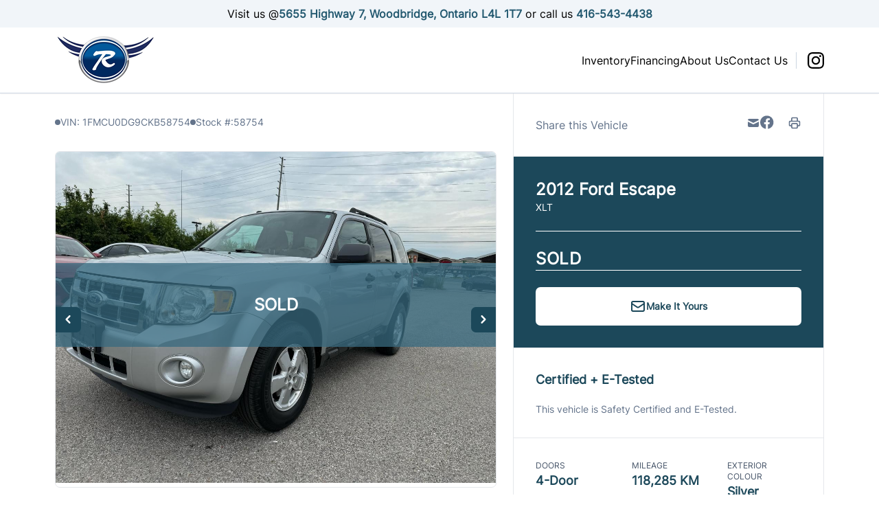

--- FILE ---
content_type: text/html; charset=UTF-8
request_url: https://rideflexauto.ca/inventory/2012-ford-escape/11436410/
body_size: 38748
content:

<!DOCTYPE html>
<html prefix="og: http://ogp.me/ns# fb: http://ogp.me/ns/fb#"
  lang="en-US">
  <head>

    <meta charset="UTF-8" />
<script type="text/javascript">
/* <![CDATA[ */
var gform;gform||(document.addEventListener("gform_main_scripts_loaded",function(){gform.scriptsLoaded=!0}),document.addEventListener("gform/theme/scripts_loaded",function(){gform.themeScriptsLoaded=!0}),window.addEventListener("DOMContentLoaded",function(){gform.domLoaded=!0}),gform={domLoaded:!1,scriptsLoaded:!1,themeScriptsLoaded:!1,isFormEditor:()=>"function"==typeof InitializeEditor,callIfLoaded:function(o){return!(!gform.domLoaded||!gform.scriptsLoaded||!gform.themeScriptsLoaded&&!gform.isFormEditor()||(gform.isFormEditor()&&console.warn("The use of gform.initializeOnLoaded() is deprecated in the form editor context and will be removed in Gravity Forms 3.1."),o(),0))},initializeOnLoaded:function(o){gform.callIfLoaded(o)||(document.addEventListener("gform_main_scripts_loaded",()=>{gform.scriptsLoaded=!0,gform.callIfLoaded(o)}),document.addEventListener("gform/theme/scripts_loaded",()=>{gform.themeScriptsLoaded=!0,gform.callIfLoaded(o)}),window.addEventListener("DOMContentLoaded",()=>{gform.domLoaded=!0,gform.callIfLoaded(o)}))},hooks:{action:{},filter:{}},addAction:function(o,r,e,t){gform.addHook("action",o,r,e,t)},addFilter:function(o,r,e,t){gform.addHook("filter",o,r,e,t)},doAction:function(o){gform.doHook("action",o,arguments)},applyFilters:function(o){return gform.doHook("filter",o,arguments)},removeAction:function(o,r){gform.removeHook("action",o,r)},removeFilter:function(o,r,e){gform.removeHook("filter",o,r,e)},addHook:function(o,r,e,t,n){null==gform.hooks[o][r]&&(gform.hooks[o][r]=[]);var d=gform.hooks[o][r];null==n&&(n=r+"_"+d.length),gform.hooks[o][r].push({tag:n,callable:e,priority:t=null==t?10:t})},doHook:function(r,o,e){var t;if(e=Array.prototype.slice.call(e,1),null!=gform.hooks[r][o]&&((o=gform.hooks[r][o]).sort(function(o,r){return o.priority-r.priority}),o.forEach(function(o){"function"!=typeof(t=o.callable)&&(t=window[t]),"action"==r?t.apply(null,e):e[0]=t.apply(null,e)})),"filter"==r)return e[0]},removeHook:function(o,r,t,n){var e;null!=gform.hooks[o][r]&&(e=(e=gform.hooks[o][r]).filter(function(o,r,e){return!!(null!=n&&n!=o.tag||null!=t&&t!=o.priority)}),gform.hooks[o][r]=e)}});
/* ]]> */
</script>

    <meta http-equiv="X-UA-Compatible" content="IE=edge" />
    <meta name="viewport" content="width=device-width, initial-scale=1" />

        <meta name="msapplication-square70x70logo"
      content="/dist/img/icons/windows-tile-70x70.png" />
    <meta name="msapplication-square150x150logo"
      content="/dist/img/icons/windows-tile-150x150.png" />
    <meta name="msapplication-square310x310logo"
      content="/dist/img/icons/windows-tile-310x310.png" />
    <meta name="msapplication-TileImage"
      content="/dist/img/icons/windows-tile-144x144.png" />
    <meta name="msapplication-TileColor" content="#fff" />
    <link rel="apple-touch-icon-precomposed"
      sizes="152x152"
      href="/dist/img/icons/apple-touch-icon-152x152-precomposed.png" />
    <link rel="apple-touch-icon-precomposed"
      sizes="120x120"
      href="/dist/img/icons/apple-touch-icon-120x120-precomposed.png" />
    <link rel="apple-touch-icon-precomposed"
      sizes="76x76"
      href="/dist/img/icons/apple-touch-icon-76x76-precomposed.png" />
    <link rel="apple-touch-icon-precomposed"
      sizes="60x60"
      href="/dist/img/icons/apple-touch-icon-60x60-precomposed.png" />
    <link rel="apple-touch-icon-precomposed"
      sizes="144x144"
      href="/dist/img/icons/apple-touch-icon-144x144-precomposed.png" />
    <link rel="apple-touch-icon-precomposed"
      sizes="114x114"
      href="/dist/img/icons/apple-touch-icon-114x114-precomposed.png" />
    <link rel="apple-touch-icon-precomposed"
      sizes="72x72"
      href="/dist/img/icons/apple-touch-icon-72x72-precomposed.png" />
    <link rel="apple-touch-icon"
      sizes="57x57"
      href="/dist/img/icons/apple-touch-icon.png" />

              
		  		<meta name="title" content="Used 2012 Ford Escape XLT for $9,990 in Woodbridge | Rideflex Auto Inc."> <meta property="og:url" content="https://rideflexauto.ca/inventory/2012-ford-escape/11436410">
	<meta property="og:type" content="website">

				
			<meta property="og:image" content="https://images.carpages.ca/inventory/11436410.418882529?w=320&amp;h=240&amp;q=75&amp;s=db844bd667b2291dcaa1390de60ce2c0">
		<meta property="og:site_name" content="Rideflex Auto Inc.">

	<meta name="twitter:card" content="product">
				<meta name="twitter:image:src" content="https://images.carpages.ca/inventory/11436410.418882529?w=320&amp;h=240&amp;q=75&amp;s=db844bd667b2291dcaa1390de60ce2c0">
		<meta name="twitter:data1" content="$9,990">
	<meta name="twitter:label1" content="PRICE">
	<meta name="twitter:data2" content="118,285 KM">
	<meta
	name="twitter:label2" content="MILEAGE">
  		
    
            

        

        



  <script>
      (function(b,o,i,l,e,r){b.GoogleAnalyticsObject=l;b[l]||(b[l]=
          function(){(b[l].q=b[l].q||[]).push(arguments)});b[l].l=+new Date;
          e=o.createElement(i);r=o.getElementsByTagName(i)[0];
          e.src='//www.google-analytics.com/analytics.js';
          r.parentNode.insertBefore(e,r)}(window,document,'script','ga'));
      ga('create', 'UA-368718-3');
      ga('send', 'pageview');

      
        </script>

        <script>
    var CarGurus = window.CarGurus || {}; window.CarGurus = CarGurus;
    CarGurus.DealRatingBadge = window.CarGurus.DealRatingBadge || {};
    CarGurus.DealRatingBadge.options = {
        "style": "STYLE1",
        "minRating": "FAIR_PRICE",
        "defaultHeight": "60"
    };

    document.addEventListener("DOMContentLoaded", function() {
        var script = document.createElement('script');
        script.src = "https://static.cargurus.com/js/api/en_CA/1.0/dealratingbadge.js";
        script.async = true;
        var entry = document.getElementsByTagName('script')[0];
        entry.parentNode.insertBefore(script, entry);
    });
</script>

        <script>(function(w,d,s,l,i){w[l]=w[l]||[];w[l].push({'gtm.start':
    new Date().getTime(),event:'gtm.js'});var f=d.getElementsByTagName(s)[0],
    j=d.createElement(s),dl=l!='dataLayer'?'&l='+l:'';j.async=true;j.src=
    'https://www.googletagmanager.com/gtm.js?id='+i+dl;f.parentNode.insertBefore(j,f);
    })(window,document,'script','dataLayer','GTM-NKSM39D');</script>

        <meta name='robots' content='index, follow, max-image-preview:large' />

<!-- Google Tag Manager for WordPress by gtm4wp.com -->
<script data-cfasync="false" data-pagespeed-no-defer>
	var gtm4wp_datalayer_name = "dataLayer";
	var dataLayer = dataLayer || [];
</script>
<!-- End Google Tag Manager for WordPress by gtm4wp.com -->
	<!-- This site is optimized with the Yoast SEO plugin v25.9 - https://yoast.com/wordpress/plugins/seo/ -->
	<title>Used 2012 Ford Escape in Woodbridge, Ontario. Selling for $9,990 with only 118,285 KM. View this Used SUV / Crossover and contact Rideflex Auto Inc..</title>
	<meta name="description" content="Used 2012 Ford Escape in Woodbridge, Ontario. Selling for $9,990 with only 118,285 KM. View this Used SUV / Crossover and contact Rideflex Auto Inc.." />
	<meta property="og:locale" content="en_US" />
	<meta property="og:title" content="Used 2012 Ford Escape in Woodbridge, Ontario. Selling for $9,990 with only 118,285 KM. View this Used SUV / Crossover and contact Rideflex Auto Inc.." />
	<meta property="og:site_name" content="Rideflex Auto Inc." />
	<script type="application/ld+json" class="yoast-schema-graph">{"@context":"https://schema.org","@graph":[{"@type":"WebSite","@id":"https://rideflexauto.ca/#website","url":"https://rideflexauto.ca/","name":"Rideflex Auto Inc.","description":"Woodbridge, ON","publisher":{"@id":"https://rideflexauto.ca/#organization"},"potentialAction":[{"@type":"SearchAction","target":{"@type":"EntryPoint","urlTemplate":"https://rideflexauto.ca/?s={search_term_string}"},"query-input":{"@type":"PropertyValueSpecification","valueRequired":true,"valueName":"search_term_string"}}],"inLanguage":"en-US"},{"@type":"Organization","@id":"https://rideflexauto.ca/#organization","name":"Rideflex Auto Inc.","url":"https://rideflexauto.ca/","logo":{"@type":"ImageObject","inLanguage":"en-US","@id":"https://rideflexauto.ca/#/schema/logo/image/","url":"https://assets.carpages.ca/dealersite/prod-wp-dealerpage-plus/uploads/sites/350/2022/09/logo2.png","contentUrl":"https://assets.carpages.ca/dealersite/prod-wp-dealerpage-plus/uploads/sites/350/2022/09/logo2.png","width":146,"height":71,"caption":"Rideflex Auto Inc."},"image":{"@id":"https://rideflexauto.ca/#/schema/logo/image/"}}]}</script>
	<!-- / Yoast SEO plugin. -->


<link rel='dns-prefetch' href='//dealerpage.ca' />
<link rel='dns-prefetch' href='//assets.carpages.ca' />
<link rel="alternate" type="application/rss+xml" title="Rideflex Auto Inc. &raquo; Feed" href="https://rideflexauto.ca/feed/" />
<script type="text/javascript">
/* <![CDATA[ */
window._wpemojiSettings = {"baseUrl":"https:\/\/s.w.org\/images\/core\/emoji\/15.0.3\/72x72\/","ext":".png","svgUrl":"https:\/\/s.w.org\/images\/core\/emoji\/15.0.3\/svg\/","svgExt":".svg","source":{"concatemoji":"https:\/\/rideflexauto.ca\/cms\/wp-includes\/js\/wp-emoji-release.min.js?ver=6.6.4"}};
/*! This file is auto-generated */
!function(i,n){var o,s,e;function c(e){try{var t={supportTests:e,timestamp:(new Date).valueOf()};sessionStorage.setItem(o,JSON.stringify(t))}catch(e){}}function p(e,t,n){e.clearRect(0,0,e.canvas.width,e.canvas.height),e.fillText(t,0,0);var t=new Uint32Array(e.getImageData(0,0,e.canvas.width,e.canvas.height).data),r=(e.clearRect(0,0,e.canvas.width,e.canvas.height),e.fillText(n,0,0),new Uint32Array(e.getImageData(0,0,e.canvas.width,e.canvas.height).data));return t.every(function(e,t){return e===r[t]})}function u(e,t,n){switch(t){case"flag":return n(e,"\ud83c\udff3\ufe0f\u200d\u26a7\ufe0f","\ud83c\udff3\ufe0f\u200b\u26a7\ufe0f")?!1:!n(e,"\ud83c\uddfa\ud83c\uddf3","\ud83c\uddfa\u200b\ud83c\uddf3")&&!n(e,"\ud83c\udff4\udb40\udc67\udb40\udc62\udb40\udc65\udb40\udc6e\udb40\udc67\udb40\udc7f","\ud83c\udff4\u200b\udb40\udc67\u200b\udb40\udc62\u200b\udb40\udc65\u200b\udb40\udc6e\u200b\udb40\udc67\u200b\udb40\udc7f");case"emoji":return!n(e,"\ud83d\udc26\u200d\u2b1b","\ud83d\udc26\u200b\u2b1b")}return!1}function f(e,t,n){var r="undefined"!=typeof WorkerGlobalScope&&self instanceof WorkerGlobalScope?new OffscreenCanvas(300,150):i.createElement("canvas"),a=r.getContext("2d",{willReadFrequently:!0}),o=(a.textBaseline="top",a.font="600 32px Arial",{});return e.forEach(function(e){o[e]=t(a,e,n)}),o}function t(e){var t=i.createElement("script");t.src=e,t.defer=!0,i.head.appendChild(t)}"undefined"!=typeof Promise&&(o="wpEmojiSettingsSupports",s=["flag","emoji"],n.supports={everything:!0,everythingExceptFlag:!0},e=new Promise(function(e){i.addEventListener("DOMContentLoaded",e,{once:!0})}),new Promise(function(t){var n=function(){try{var e=JSON.parse(sessionStorage.getItem(o));if("object"==typeof e&&"number"==typeof e.timestamp&&(new Date).valueOf()<e.timestamp+604800&&"object"==typeof e.supportTests)return e.supportTests}catch(e){}return null}();if(!n){if("undefined"!=typeof Worker&&"undefined"!=typeof OffscreenCanvas&&"undefined"!=typeof URL&&URL.createObjectURL&&"undefined"!=typeof Blob)try{var e="postMessage("+f.toString()+"("+[JSON.stringify(s),u.toString(),p.toString()].join(",")+"));",r=new Blob([e],{type:"text/javascript"}),a=new Worker(URL.createObjectURL(r),{name:"wpTestEmojiSupports"});return void(a.onmessage=function(e){c(n=e.data),a.terminate(),t(n)})}catch(e){}c(n=f(s,u,p))}t(n)}).then(function(e){for(var t in e)n.supports[t]=e[t],n.supports.everything=n.supports.everything&&n.supports[t],"flag"!==t&&(n.supports.everythingExceptFlag=n.supports.everythingExceptFlag&&n.supports[t]);n.supports.everythingExceptFlag=n.supports.everythingExceptFlag&&!n.supports.flag,n.DOMReady=!1,n.readyCallback=function(){n.DOMReady=!0}}).then(function(){return e}).then(function(){var e;n.supports.everything||(n.readyCallback(),(e=n.source||{}).concatemoji?t(e.concatemoji):e.wpemoji&&e.twemoji&&(t(e.twemoji),t(e.wpemoji)))}))}((window,document),window._wpemojiSettings);
/* ]]> */
</script>
<style id='wp-emoji-styles-inline-css' type='text/css'>

	img.wp-smiley, img.emoji {
		display: inline !important;
		border: none !important;
		box-shadow: none !important;
		height: 1em !important;
		width: 1em !important;
		margin: 0 0.07em !important;
		vertical-align: -0.1em !important;
		background: none !important;
		padding: 0 !important;
	}
</style>
<link rel='stylesheet' id='wp-block-library-css' href='https://rideflexauto.ca/cms/wp-includes/css/dist/block-library/style.min.css?ver=6.6.4' type='text/css' media='all' />
<style id='classic-theme-styles-inline-css' type='text/css'>
/*! This file is auto-generated */
.wp-block-button__link{color:#fff;background-color:#32373c;border-radius:9999px;box-shadow:none;text-decoration:none;padding:calc(.667em + 2px) calc(1.333em + 2px);font-size:1.125em}.wp-block-file__button{background:#32373c;color:#fff;text-decoration:none}
</style>
<style id='global-styles-inline-css' type='text/css'>
:root{--wp--preset--aspect-ratio--square: 1;--wp--preset--aspect-ratio--4-3: 4/3;--wp--preset--aspect-ratio--3-4: 3/4;--wp--preset--aspect-ratio--3-2: 3/2;--wp--preset--aspect-ratio--2-3: 2/3;--wp--preset--aspect-ratio--16-9: 16/9;--wp--preset--aspect-ratio--9-16: 9/16;--wp--preset--color--black: #000000;--wp--preset--color--cyan-bluish-gray: #abb8c3;--wp--preset--color--white: #ffffff;--wp--preset--color--pale-pink: #f78da7;--wp--preset--color--vivid-red: #cf2e2e;--wp--preset--color--luminous-vivid-orange: #ff6900;--wp--preset--color--luminous-vivid-amber: #fcb900;--wp--preset--color--light-green-cyan: #7bdcb5;--wp--preset--color--vivid-green-cyan: #00d084;--wp--preset--color--pale-cyan-blue: #8ed1fc;--wp--preset--color--vivid-cyan-blue: #0693e3;--wp--preset--color--vivid-purple: #9b51e0;--wp--preset--gradient--vivid-cyan-blue-to-vivid-purple: linear-gradient(135deg,rgba(6,147,227,1) 0%,rgb(155,81,224) 100%);--wp--preset--gradient--light-green-cyan-to-vivid-green-cyan: linear-gradient(135deg,rgb(122,220,180) 0%,rgb(0,208,130) 100%);--wp--preset--gradient--luminous-vivid-amber-to-luminous-vivid-orange: linear-gradient(135deg,rgba(252,185,0,1) 0%,rgba(255,105,0,1) 100%);--wp--preset--gradient--luminous-vivid-orange-to-vivid-red: linear-gradient(135deg,rgba(255,105,0,1) 0%,rgb(207,46,46) 100%);--wp--preset--gradient--very-light-gray-to-cyan-bluish-gray: linear-gradient(135deg,rgb(238,238,238) 0%,rgb(169,184,195) 100%);--wp--preset--gradient--cool-to-warm-spectrum: linear-gradient(135deg,rgb(74,234,220) 0%,rgb(151,120,209) 20%,rgb(207,42,186) 40%,rgb(238,44,130) 60%,rgb(251,105,98) 80%,rgb(254,248,76) 100%);--wp--preset--gradient--blush-light-purple: linear-gradient(135deg,rgb(255,206,236) 0%,rgb(152,150,240) 100%);--wp--preset--gradient--blush-bordeaux: linear-gradient(135deg,rgb(254,205,165) 0%,rgb(254,45,45) 50%,rgb(107,0,62) 100%);--wp--preset--gradient--luminous-dusk: linear-gradient(135deg,rgb(255,203,112) 0%,rgb(199,81,192) 50%,rgb(65,88,208) 100%);--wp--preset--gradient--pale-ocean: linear-gradient(135deg,rgb(255,245,203) 0%,rgb(182,227,212) 50%,rgb(51,167,181) 100%);--wp--preset--gradient--electric-grass: linear-gradient(135deg,rgb(202,248,128) 0%,rgb(113,206,126) 100%);--wp--preset--gradient--midnight: linear-gradient(135deg,rgb(2,3,129) 0%,rgb(40,116,252) 100%);--wp--preset--font-size--small: 13px;--wp--preset--font-size--medium: 20px;--wp--preset--font-size--large: 36px;--wp--preset--font-size--x-large: 42px;--wp--preset--spacing--20: 0.44rem;--wp--preset--spacing--30: 0.67rem;--wp--preset--spacing--40: 1rem;--wp--preset--spacing--50: 1.5rem;--wp--preset--spacing--60: 2.25rem;--wp--preset--spacing--70: 3.38rem;--wp--preset--spacing--80: 5.06rem;--wp--preset--shadow--natural: 6px 6px 9px rgba(0, 0, 0, 0.2);--wp--preset--shadow--deep: 12px 12px 50px rgba(0, 0, 0, 0.4);--wp--preset--shadow--sharp: 6px 6px 0px rgba(0, 0, 0, 0.2);--wp--preset--shadow--outlined: 6px 6px 0px -3px rgba(255, 255, 255, 1), 6px 6px rgba(0, 0, 0, 1);--wp--preset--shadow--crisp: 6px 6px 0px rgba(0, 0, 0, 1);}:where(.is-layout-flex){gap: 0.5em;}:where(.is-layout-grid){gap: 0.5em;}body .is-layout-flex{display: flex;}.is-layout-flex{flex-wrap: wrap;align-items: center;}.is-layout-flex > :is(*, div){margin: 0;}body .is-layout-grid{display: grid;}.is-layout-grid > :is(*, div){margin: 0;}:where(.wp-block-columns.is-layout-flex){gap: 2em;}:where(.wp-block-columns.is-layout-grid){gap: 2em;}:where(.wp-block-post-template.is-layout-flex){gap: 1.25em;}:where(.wp-block-post-template.is-layout-grid){gap: 1.25em;}.has-black-color{color: var(--wp--preset--color--black) !important;}.has-cyan-bluish-gray-color{color: var(--wp--preset--color--cyan-bluish-gray) !important;}.has-white-color{color: var(--wp--preset--color--white) !important;}.has-pale-pink-color{color: var(--wp--preset--color--pale-pink) !important;}.has-vivid-red-color{color: var(--wp--preset--color--vivid-red) !important;}.has-luminous-vivid-orange-color{color: var(--wp--preset--color--luminous-vivid-orange) !important;}.has-luminous-vivid-amber-color{color: var(--wp--preset--color--luminous-vivid-amber) !important;}.has-light-green-cyan-color{color: var(--wp--preset--color--light-green-cyan) !important;}.has-vivid-green-cyan-color{color: var(--wp--preset--color--vivid-green-cyan) !important;}.has-pale-cyan-blue-color{color: var(--wp--preset--color--pale-cyan-blue) !important;}.has-vivid-cyan-blue-color{color: var(--wp--preset--color--vivid-cyan-blue) !important;}.has-vivid-purple-color{color: var(--wp--preset--color--vivid-purple) !important;}.has-black-background-color{background-color: var(--wp--preset--color--black) !important;}.has-cyan-bluish-gray-background-color{background-color: var(--wp--preset--color--cyan-bluish-gray) !important;}.has-white-background-color{background-color: var(--wp--preset--color--white) !important;}.has-pale-pink-background-color{background-color: var(--wp--preset--color--pale-pink) !important;}.has-vivid-red-background-color{background-color: var(--wp--preset--color--vivid-red) !important;}.has-luminous-vivid-orange-background-color{background-color: var(--wp--preset--color--luminous-vivid-orange) !important;}.has-luminous-vivid-amber-background-color{background-color: var(--wp--preset--color--luminous-vivid-amber) !important;}.has-light-green-cyan-background-color{background-color: var(--wp--preset--color--light-green-cyan) !important;}.has-vivid-green-cyan-background-color{background-color: var(--wp--preset--color--vivid-green-cyan) !important;}.has-pale-cyan-blue-background-color{background-color: var(--wp--preset--color--pale-cyan-blue) !important;}.has-vivid-cyan-blue-background-color{background-color: var(--wp--preset--color--vivid-cyan-blue) !important;}.has-vivid-purple-background-color{background-color: var(--wp--preset--color--vivid-purple) !important;}.has-black-border-color{border-color: var(--wp--preset--color--black) !important;}.has-cyan-bluish-gray-border-color{border-color: var(--wp--preset--color--cyan-bluish-gray) !important;}.has-white-border-color{border-color: var(--wp--preset--color--white) !important;}.has-pale-pink-border-color{border-color: var(--wp--preset--color--pale-pink) !important;}.has-vivid-red-border-color{border-color: var(--wp--preset--color--vivid-red) !important;}.has-luminous-vivid-orange-border-color{border-color: var(--wp--preset--color--luminous-vivid-orange) !important;}.has-luminous-vivid-amber-border-color{border-color: var(--wp--preset--color--luminous-vivid-amber) !important;}.has-light-green-cyan-border-color{border-color: var(--wp--preset--color--light-green-cyan) !important;}.has-vivid-green-cyan-border-color{border-color: var(--wp--preset--color--vivid-green-cyan) !important;}.has-pale-cyan-blue-border-color{border-color: var(--wp--preset--color--pale-cyan-blue) !important;}.has-vivid-cyan-blue-border-color{border-color: var(--wp--preset--color--vivid-cyan-blue) !important;}.has-vivid-purple-border-color{border-color: var(--wp--preset--color--vivid-purple) !important;}.has-vivid-cyan-blue-to-vivid-purple-gradient-background{background: var(--wp--preset--gradient--vivid-cyan-blue-to-vivid-purple) !important;}.has-light-green-cyan-to-vivid-green-cyan-gradient-background{background: var(--wp--preset--gradient--light-green-cyan-to-vivid-green-cyan) !important;}.has-luminous-vivid-amber-to-luminous-vivid-orange-gradient-background{background: var(--wp--preset--gradient--luminous-vivid-amber-to-luminous-vivid-orange) !important;}.has-luminous-vivid-orange-to-vivid-red-gradient-background{background: var(--wp--preset--gradient--luminous-vivid-orange-to-vivid-red) !important;}.has-very-light-gray-to-cyan-bluish-gray-gradient-background{background: var(--wp--preset--gradient--very-light-gray-to-cyan-bluish-gray) !important;}.has-cool-to-warm-spectrum-gradient-background{background: var(--wp--preset--gradient--cool-to-warm-spectrum) !important;}.has-blush-light-purple-gradient-background{background: var(--wp--preset--gradient--blush-light-purple) !important;}.has-blush-bordeaux-gradient-background{background: var(--wp--preset--gradient--blush-bordeaux) !important;}.has-luminous-dusk-gradient-background{background: var(--wp--preset--gradient--luminous-dusk) !important;}.has-pale-ocean-gradient-background{background: var(--wp--preset--gradient--pale-ocean) !important;}.has-electric-grass-gradient-background{background: var(--wp--preset--gradient--electric-grass) !important;}.has-midnight-gradient-background{background: var(--wp--preset--gradient--midnight) !important;}.has-small-font-size{font-size: var(--wp--preset--font-size--small) !important;}.has-medium-font-size{font-size: var(--wp--preset--font-size--medium) !important;}.has-large-font-size{font-size: var(--wp--preset--font-size--large) !important;}.has-x-large-font-size{font-size: var(--wp--preset--font-size--x-large) !important;}
:where(.wp-block-post-template.is-layout-flex){gap: 1.25em;}:where(.wp-block-post-template.is-layout-grid){gap: 1.25em;}
:where(.wp-block-columns.is-layout-flex){gap: 2em;}:where(.wp-block-columns.is-layout-grid){gap: 2em;}
:root :where(.wp-block-pullquote){font-size: 1.5em;line-height: 1.6;}
</style>
<link rel='stylesheet' id='dealersite_core_styles-css' href='https://dealerpage.ca/content/mu-plugins/dealersite-core/dist/style.css?ver=1.13.1' type='text/css' media='all' />
<link rel='stylesheet' id='dealersite_slider_styles-css' href='https://dealerpage.ca/content/mu-plugins/dealersite-core/dist/lib/slider/slider.css?ver=1.13.1' type='text/css' media='all' />
<link rel='stylesheet' id='slick-carousel-styles-css' href='https://dealerpage.ca/content/mu-plugins/dealersite-core/dist/lib/slick/slick.css?ver=1.13.1' type='text/css' media='all' />
<link rel='stylesheet' id='dealersite_inventory_styles-css' href='https://dealerpage.ca/content/mu-plugins/dealersite-inventory/dist/style.css?ver=1.30.1' type='text/css' media='all' />
<link rel='stylesheet' id='dealersite_inventory_lib_choices_styles-css' href='https://dealerpage.ca/content/mu-plugins/dealersite-inventory/dist/lib/choices.css?ver=1.30.1' type='text/css' media='all' />
<link rel='stylesheet' id='dealersite_inventory_lib_nouislider_styles-css' href='https://dealerpage.ca/content/mu-plugins/dealersite-inventory/dist/lib/nouislider.css?ver=1.30.1' type='text/css' media='all' />
<link rel='stylesheet' id='theme_styles-css' href='https://dealerpage.ca/content/themes/dealerpage-theme-01/dist/css/theme.css?ver=1.0.1' type='text/css' media='all' />
<link rel='stylesheet' id='custom-frontend-style-css' href='https://dealerpage.ca/content/plugins/wp-custom-admin-interface/inc/frontendstyle.css?ver=7.40' type='text/css' media='all' />
<style id='custom-frontend-style-inline-css' type='text/css'>
/* Hide My Sites button from admin bar */
#wp-admin-bar-my-sites{display:none}

/* Hide new button from admin bar */
#wp-admin-bar-new-content{display:none}

/* Hide yoast button from admin bar */
#wp-admin-bar-wpseo-menu{display:none}
</style>
<link rel='stylesheet' id='dashicons-css' href='https://rideflexauto.ca/cms/wp-includes/css/dashicons.min.css?ver=6.6.4' type='text/css' media='all' />
<style id='rocket-lazyload-inline-css' type='text/css'>
.rll-youtube-player{position:relative;padding-bottom:56.23%;height:0;overflow:hidden;max-width:100%;}.rll-youtube-player:focus-within{outline: 2px solid currentColor;outline-offset: 5px;}.rll-youtube-player iframe{position:absolute;top:0;left:0;width:100%;height:100%;z-index:100;background:0 0}.rll-youtube-player img{bottom:0;display:block;left:0;margin:auto;max-width:100%;width:100%;position:absolute;right:0;top:0;border:none;height:auto;-webkit-transition:.4s all;-moz-transition:.4s all;transition:.4s all}.rll-youtube-player img:hover{-webkit-filter:brightness(75%)}.rll-youtube-player .play{height:100%;width:100%;left:0;top:0;position:absolute;background:url(https://dealerpage.ca/content/plugins/rocket-lazy-load/assets/img/youtube.png) no-repeat center;background-color: transparent !important;cursor:pointer;border:none;}
</style>
<script type="text/javascript" src="https://rideflexauto.ca/cms/wp-includes/js/jquery/jquery.min.js?ver=3.7.1" id="jquery-core-js"></script>
<script type="text/javascript" src="https://rideflexauto.ca/cms/wp-includes/js/jquery/jquery-migrate.min.js?ver=3.4.1" id="jquery-migrate-js"></script>
<link rel="https://api.w.org/" href="https://rideflexauto.ca/wp-json/" /><link rel="EditURI" type="application/rsd+xml" title="RSD" href="https://rideflexauto.ca/cms/xmlrpc.php?rsd" />
<meta name="generator" content="WordPress 6.6.4" />
<script type="text/javascript">

/* <![CDATA[ */

var themosis = {

ajaxurl: "https:\/\/rideflexauto.ca\/cms\/wp-admin\/admin-ajax.php",

themeColor: "custom",

};

/* ]]> */

</script><meta name="csrf-token" content="eUdWsw2TmuN6nTPOlofloEmPh4aehiP1RqXd8Vbu">
<!-- Google Tag Manager for WordPress by gtm4wp.com -->
<!-- GTM Container placement set to footer -->
<script data-cfasync="false" data-pagespeed-no-defer>
</script>
<!-- End Google Tag Manager for WordPress by gtm4wp.com -->
<link rel="canonical" href="https://rideflexauto.ca/inventory/2012-ford-escape/11436410" />
<link rel="icon" href="https://assets.carpages.ca/dealersite/prod-wp-dealerpage-plus/uploads/sites/350/2022/09/cropped-logo-2-32x32.png" sizes="32x32" />
<link rel="icon" href="https://assets.carpages.ca/dealersite/prod-wp-dealerpage-plus/uploads/sites/350/2022/09/cropped-logo-2-192x192.png" sizes="192x192" />
<link rel="apple-touch-icon" href="https://assets.carpages.ca/dealersite/prod-wp-dealerpage-plus/uploads/sites/350/2022/09/cropped-logo-2-180x180.png" />
<meta name="msapplication-TileImage" content="https://assets.carpages.ca/dealersite/prod-wp-dealerpage-plus/uploads/sites/350/2022/09/cropped-logo-2-270x270.png" />
<noscript><style id="rocket-lazyload-nojs-css">.rll-youtube-player, [data-lazy-src]{display:none !important;}</style></noscript>

        
    <style>
      :root {
      --theme-custom-color-50: rgb(211 222 227);
--theme-custom-color-rgb-50: 211 222 227;
--theme-custom-color-100: rgb(167 189 198);
--theme-custom-color-rgb-100: 167 189 198;
--theme-custom-color-200: rgb(123 156 170);
--theme-custom-color-rgb-200: 123 156 170;
--theme-custom-color-300: rgb(101 139 155);
--theme-custom-color-rgb-300: 101 139 155;
--theme-custom-color-400: rgb(79 123 141);
--theme-custom-color-rgb-400: 79 123 141;
--theme-custom-color-500: rgb(57 106 127);
--theme-custom-color-rgb-500: 57 106 127;
--theme-custom-color-600: rgb(35 89 112);
--theme-custom-color-rgb-600: 35 89 112;
--theme-custom-color-700: rgb(28 72 90);
--theme-custom-color-rgb-700: 28 72 90;
--theme-custom-color-800: rgb(21 54 68);
--theme-custom-color-rgb-800: 21 54 68;
--theme-custom-color-900: rgb(14 36 45);
--theme-custom-color-rgb-900: 14 36 45;
      --theme-color-rgb-50: var(--theme-custom-color-rgb-50);
--theme-color-rgb-100: var(--theme-custom-color-rgb-100);
--theme-color-rgb-200: var(--theme-custom-color-rgb-200);
--theme-color-rgb-300: var(--theme-custom-color-rgb-300);
--theme-color-rgb-400: var(--theme-custom-color-rgb-400);
--theme-color-rgb-500: var(--theme-custom-color-rgb-500);
--theme-color-rgb-600: var(--theme-custom-color-rgb-600);
--theme-color-rgb-700: var(--theme-custom-color-rgb-700);
--theme-color-rgb-800: var(--theme-custom-color-rgb-800);
--theme-color-rgb-900: var(--theme-custom-color-rgb-900);

      --header-background-color-50: rgb(255 255 255);
--header-background-color-rgb-50: 255 255 255;
--header-background-color-100: rgb(255 255 255);
--header-background-color-rgb-100: 255 255 255;
--header-background-color-200: rgb(255 255 255);
--header-background-color-rgb-200: 255 255 255;
--header-background-color-300: rgb(255 255 255);
--header-background-color-rgb-300: 255 255 255;
--header-background-color-400: rgb(255 255 255);
--header-background-color-rgb-400: 255 255 255;
--header-background-color-500: rgb(255 255 255);
--header-background-color-rgb-500: 255 255 255;
--header-background-color-600: rgb(255 255 255);
--header-background-color-rgb-600: 255 255 255;
--header-background-color-700: rgb(204 204 204);
--header-background-color-rgb-700: 204 204 204;
--header-background-color-800: rgb(153 153 153);
--header-background-color-rgb-800: 153 153 153;
--header-background-color-900: rgb(102 102 102);
--header-background-color-rgb-900: 102 102 102;
      --header-background-rgb-50: var(--header-background-color-rgb-50);
--header-background-rgb-100: var(--header-background-color-rgb-100);
--header-background-rgb-200: var(--header-background-color-rgb-200);
--header-background-rgb-300: var(--header-background-color-rgb-300);
--header-background-rgb-400: var(--header-background-color-rgb-400);
--header-background-rgb-500: var(--header-background-color-rgb-500);
--header-background-rgb-600: var(--header-background-color-rgb-600);
--header-background-rgb-700: var(--header-background-color-rgb-700);
--header-background-rgb-800: var(--header-background-color-rgb-800);
--header-background-rgb-900: var(--header-background-color-rgb-900);

      --header-text-color-50: rgb(204 204 204);
--header-text-color-rgb-50: 204 204 204;
--header-text-color-100: rgb(153 153 153);
--header-text-color-rgb-100: 153 153 153;
--header-text-color-200: rgb(102 102 102);
--header-text-color-rgb-200: 102 102 102;
--header-text-color-300: rgb(77 77 77);
--header-text-color-rgb-300: 77 77 77;
--header-text-color-400: rgb(51 51 51);
--header-text-color-rgb-400: 51 51 51;
--header-text-color-500: rgb(26 26 26);
--header-text-color-rgb-500: 26 26 26;
--header-text-color-600: rgb(0 0 0);
--header-text-color-rgb-600: 0 0 0;
--header-text-color-700: rgb(0 0 0);
--header-text-color-rgb-700: 0 0 0;
--header-text-color-800: rgb(0 0 0);
--header-text-color-rgb-800: 0 0 0;
--header-text-color-900: rgb(0 0 0);
--header-text-color-rgb-900: 0 0 0;
      --header-text-rgb-50: var(--header-text-color-rgb-50);
--header-text-rgb-100: var(--header-text-color-rgb-100);
--header-text-rgb-200: var(--header-text-color-rgb-200);
--header-text-rgb-300: var(--header-text-color-rgb-300);
--header-text-rgb-400: var(--header-text-color-rgb-400);
--header-text-rgb-500: var(--header-text-color-rgb-500);
--header-text-rgb-600: var(--header-text-color-rgb-600);
--header-text-rgb-700: var(--header-text-color-rgb-700);
--header-text-rgb-800: var(--header-text-color-rgb-800);
--header-text-rgb-900: var(--header-text-color-rgb-900);

      --footer-background-color-50: rgb(204 204 204);
--footer-background-color-rgb-50: 204 204 204;
--footer-background-color-100: rgb(153 153 153);
--footer-background-color-rgb-100: 153 153 153;
--footer-background-color-200: rgb(102 102 102);
--footer-background-color-rgb-200: 102 102 102;
--footer-background-color-300: rgb(77 77 77);
--footer-background-color-rgb-300: 77 77 77;
--footer-background-color-400: rgb(51 51 51);
--footer-background-color-rgb-400: 51 51 51;
--footer-background-color-500: rgb(26 26 26);
--footer-background-color-rgb-500: 26 26 26;
--footer-background-color-600: rgb(0 0 0);
--footer-background-color-rgb-600: 0 0 0;
--footer-background-color-700: rgb(0 0 0);
--footer-background-color-rgb-700: 0 0 0;
--footer-background-color-800: rgb(0 0 0);
--footer-background-color-rgb-800: 0 0 0;
--footer-background-color-900: rgb(0 0 0);
--footer-background-color-rgb-900: 0 0 0;
      --footer-background-rgb-50: var(--footer-background-color-rgb-50);
--footer-background-rgb-100: var(--footer-background-color-rgb-100);
--footer-background-rgb-200: var(--footer-background-color-rgb-200);
--footer-background-rgb-300: var(--footer-background-color-rgb-300);
--footer-background-rgb-400: var(--footer-background-color-rgb-400);
--footer-background-rgb-500: var(--footer-background-color-rgb-500);
--footer-background-rgb-600: var(--footer-background-color-rgb-600);
--footer-background-rgb-700: var(--footer-background-color-rgb-700);
--footer-background-rgb-800: var(--footer-background-color-rgb-800);
--footer-background-rgb-900: var(--footer-background-color-rgb-900);

      --footer-text-color-50: rgb(255 255 255);
--footer-text-color-rgb-50: 255 255 255;
--footer-text-color-100: rgb(255 255 255);
--footer-text-color-rgb-100: 255 255 255;
--footer-text-color-200: rgb(255 255 255);
--footer-text-color-rgb-200: 255 255 255;
--footer-text-color-300: rgb(255 255 255);
--footer-text-color-rgb-300: 255 255 255;
--footer-text-color-400: rgb(255 255 255);
--footer-text-color-rgb-400: 255 255 255;
--footer-text-color-500: rgb(255 255 255);
--footer-text-color-rgb-500: 255 255 255;
--footer-text-color-600: rgb(255 255 255);
--footer-text-color-rgb-600: 255 255 255;
--footer-text-color-700: rgb(204 204 204);
--footer-text-color-rgb-700: 204 204 204;
--footer-text-color-800: rgb(153 153 153);
--footer-text-color-rgb-800: 153 153 153;
--footer-text-color-900: rgb(102 102 102);
--footer-text-color-rgb-900: 102 102 102;
      --footer-text-rgb-50: var(--footer-text-color-rgb-50);
--footer-text-rgb-100: var(--footer-text-color-rgb-100);
--footer-text-rgb-200: var(--footer-text-color-rgb-200);
--footer-text-rgb-300: var(--footer-text-color-rgb-300);
--footer-text-rgb-400: var(--footer-text-color-rgb-400);
--footer-text-rgb-500: var(--footer-text-color-rgb-500);
--footer-text-rgb-600: var(--footer-text-color-rgb-600);
--footer-text-rgb-700: var(--footer-text-color-rgb-700);
--footer-text-rgb-800: var(--footer-text-color-rgb-800);
--footer-text-rgb-900: var(--footer-text-color-rgb-900);

      --button-background-color-50: rgb(211 222 227);
--button-background-color-rgb-50: 211 222 227;
--button-background-color-100: rgb(167 189 198);
--button-background-color-rgb-100: 167 189 198;
--button-background-color-200: rgb(123 156 170);
--button-background-color-rgb-200: 123 156 170;
--button-background-color-300: rgb(101 139 155);
--button-background-color-rgb-300: 101 139 155;
--button-background-color-400: rgb(79 123 141);
--button-background-color-rgb-400: 79 123 141;
--button-background-color-500: rgb(57 106 127);
--button-background-color-rgb-500: 57 106 127;
--button-background-color-600: rgb(35 89 112);
--button-background-color-rgb-600: 35 89 112;
--button-background-color-700: rgb(28 72 90);
--button-background-color-rgb-700: 28 72 90;
--button-background-color-800: rgb(21 54 68);
--button-background-color-rgb-800: 21 54 68;
--button-background-color-900: rgb(14 36 45);
--button-background-color-rgb-900: 14 36 45;
      --button-background-rgb-50: var(--button-background-color-rgb-50);
--button-background-rgb-100: var(--button-background-color-rgb-100);
--button-background-rgb-200: var(--button-background-color-rgb-200);
--button-background-rgb-300: var(--button-background-color-rgb-300);
--button-background-rgb-400: var(--button-background-color-rgb-400);
--button-background-rgb-500: var(--button-background-color-rgb-500);
--button-background-rgb-600: var(--button-background-color-rgb-600);
--button-background-rgb-700: var(--button-background-color-rgb-700);
--button-background-rgb-800: var(--button-background-color-rgb-800);
--button-background-rgb-900: var(--button-background-color-rgb-900);

      --button-text-color-50: rgb(255 255 255);
--button-text-color-rgb-50: 255 255 255;
--button-text-color-100: rgb(255 255 255);
--button-text-color-rgb-100: 255 255 255;
--button-text-color-200: rgb(255 255 255);
--button-text-color-rgb-200: 255 255 255;
--button-text-color-300: rgb(255 255 255);
--button-text-color-rgb-300: 255 255 255;
--button-text-color-400: rgb(255 255 255);
--button-text-color-rgb-400: 255 255 255;
--button-text-color-500: rgb(255 255 255);
--button-text-color-rgb-500: 255 255 255;
--button-text-color-600: rgb(255 255 255);
--button-text-color-rgb-600: 255 255 255;
--button-text-color-700: rgb(204 204 204);
--button-text-color-rgb-700: 204 204 204;
--button-text-color-800: rgb(153 153 153);
--button-text-color-rgb-800: 153 153 153;
--button-text-color-900: rgb(102 102 102);
--button-text-color-rgb-900: 102 102 102;
      --button-text-rgb-50: var(--button-text-color-rgb-50);
--button-text-rgb-100: var(--button-text-color-rgb-100);
--button-text-rgb-200: var(--button-text-color-rgb-200);
--button-text-rgb-300: var(--button-text-color-rgb-300);
--button-text-rgb-400: var(--button-text-color-rgb-400);
--button-text-rgb-500: var(--button-text-color-rgb-500);
--button-text-rgb-600: var(--button-text-color-rgb-600);
--button-text-rgb-700: var(--button-text-color-rgb-700);
--button-text-rgb-800: var(--button-text-color-rgb-800);
--button-text-rgb-900: var(--button-text-color-rgb-900);
      }

      body {
        font-family: 'Inter', sans-serif;
      }
    </style>

    
    
    
      </head>

        
  <body itemscope itemtype="http://schema.org/WebPage" class="inventory slug-2012-ford-escape id-11436410 wp-custom-logo hfeed" style="--logo-bg: #fff;">
    <noscript><iframe src="https://www.googletagmanager.com/ns.html?id=GTM-NKSM39D"
  height="0" width="0" style="display:none;visibility:hidden"></iframe></noscript>

    
        


<ul class="fixed top-96 right-0 hidden flex flex-col gap-y-2 z-[100]">
  </ul>

    <div class="site flex flex-col">
      <a href="#primary-menu" class="sr-only" tabindex="0">Skip to Menu</a>
      <a href="#main" class="sr-only">Skip to Content</a>
      <a href="#footer" class="sr-only">Skip to Footer</a>

              

<header id="header" class="xl:hidden border-b border-slate-300 shadow-sm print:hidden" itemscope itemtype="https://schema.org/WPHeader">
  

        
    
  


      <div class="bg-slate-100 py-2 acf-banner print:hidden" data-links="text-theme-600">
      <div class="dp-container mx-auto text-center">
      <p>Visit us @<span class="address-block"><span class="address-block--location display--block-mobile"><a class="dark-grey" href="https://www.google.com/maps/place/Rideflex+Auto+Inc./@43.4330475,-79.7041591,17z/data=!3m1!4b1!4m5!3m4!1s0x882b5d025e838cc1:0x568a88c91a27f992!8m2!3d43.4330475!4d-79.7019704" target="_blank" rel="noopener">5655 Highway 7, Woodbridge, <span class="a11y"> Ontario</span> L4L 1T7 </a> </span> </span> or call us <span class="address-block"><span class="address-block--phone push-half--left display--block-mobile"><a class="link-tel dark-grey" href="tel:416-543-4438">416-543-4438</a></span></span></p>

      </div>
    </div>
  

  <div>
    <div class="bg-theme-header-back-600 flex flex-col items-center justify-between md:flex-row md:justify-end dp-container py-0 px-0">
      <div class="py-5 md:py-3 md:pr-4 px-4">
          <a href="https://rideflexauto.ca">
    <img 
      src="https://assets.carpages.ca/dealersite/prod-wp-dealerpage-plus/uploads/sites/350/2022/09/logo2.png" 
      alt="Rideflex Auto Inc. logo" 
      itemprop="url"
      class="max-h-28 max-w-sm w-full h-full object-contain" data-no-lazy="1" 
    />
  </a>
      </div>

      <div class="w-full md:w-auto py-0 flex flex-grow items-center justify-between gap-4 border-t md:border-0 px-4 md:flex-n grow">

                <div class="flex items-center gap-2 h-full py-4 px-0 md:px-4 md:border-l grow md:grow-0">
          	<a href="tel:416-543-4438" class="dsp-track-phone flex-grow px-5 py-2 inline-flex justify-center items-center text-theme-button-front-600 bg-theme-button-back-600 rounded-sm hover:bg-theme-button-back-500">
		<?xml version="1.0"?>
<svg xmlns="http://www.w3.org/2000/svg" viewBox="0 0 20 20" fill="currentColor" aria-hidden="true" class="h-5 w-5">
  <path d="M2 3a1 1 0 011-1h2.153a1 1 0 01.986.836l.74 4.435a1 1 0 01-.54 1.06l-1.548.773a11.037 11.037 0 006.105 6.105l.774-1.548a1 1 0 011.059-.54l4.435.74a1 1 0 01.836.986V17a1 1 0 01-1 1h-2C7.82 18 2 12.18 2 5V3z"/>
</svg>

    <span class="sr-only">phone call button</span>
	</a>

<a itemprop="hasMap" href="https://google.ca/maps/dir//Rideflex+Auto+Inc.+5655+Highway+7+L4L+1T7" target="_blank" class="flex-grow px-5 py-2 inline-flex justify-center items-center text-theme-button-front-600 bg-theme-button-back-600 rounded-sm hover:bg-theme-button-back-500">
	<?xml version="1.0"?>
<svg xmlns="http://www.w3.org/2000/svg" viewBox="0 0 20 20" fill="currentColor" aria-hidden="true" class="h-5 w-5">
  <path fill-rule="evenodd" d="M5.05 4.05a7 7 0 119.9 9.9L10 18.9l-4.95-4.95a7 7 0 010-9.9zM10 11a2 2 0 100-4 2 2 0 000 4z" clip-rule="evenodd"/>
</svg>

  <span class="sr-only">view map button</span>
</a>

                  </div>

                <div class="py-4 pl-4 border-l">
          <button class="navbar-toggler flex text-theme-header-front-600 hover:text-theme-header-front-700 hover:bg-theme-header-back-700 rounded-full p-2 whitespace-nowrap" type="button" id="tw-mobile-menu-open" data-toggle="collapse" data-target="#primary-menu" aria-controls="navbarSupportedContent" aria-expanded="false" aria-label="Toggle navigation">
            Open Menu
            &nbsp;
            <?xml version="1.0"?>
<svg xmlns="http://www.w3.org/2000/svg" viewBox="0 0 20 20" fill="currentColor" aria-hidden="true" class="h-5 w-5">
  <path fill-rule="evenodd" d="M3 5a1 1 0 011-1h12a1 1 0 110 2H4a1 1 0 01-1-1zM3 10a1 1 0 011-1h12a1 1 0 110 2H4a1 1 0 01-1-1zM3 15a1 1 0 011-1h12a1 1 0 110 2H4a1 1 0 01-1-1z" clip-rule="evenodd"/>
</svg>

          </button>
        </div>
      </div>
    </div>
  </div>
</header>

<div id="tw-mobile-menu" class="absolute top-0 left-0 h-screen w-screen hidden xl:hidden transition print:hidden">
  <div class="h-screen w-screen absolute inset-0 bg-theme-header-back-600 z-[200] overflow-y-scroll flex flex-col">
    

        
    
  


      <div class="bg-slate-100 py-2 acf-banner print:hidden" data-links="text-theme-600">
      <div class="dp-container mx-auto text-center">
      <p>Visit us @<span class="address-block"><span class="address-block--location display--block-mobile"><a class="dark-grey" href="https://www.google.com/maps/place/Rideflex+Auto+Inc./@43.4330475,-79.7041591,17z/data=!3m1!4b1!4m5!3m4!1s0x882b5d025e838cc1:0x568a88c91a27f992!8m2!3d43.4330475!4d-79.7019704" target="_blank" rel="noopener">5655 Highway 7, Woodbridge, <span class="a11y"> Ontario</span> L4L 1T7 </a> </span> </span> or call us <span class="address-block"><span class="address-block--phone push-half--left display--block-mobile"><a class="link-tel dark-grey" href="tel:416-543-4438">416-543-4438</a></span></span></p>

      </div>
    </div>
  

    <div class="dp-container flex flex-col md:flex-row items-center justify-between md:h-20 px-0 border-t border-b">

      <div class="px-4 py-5 md:py-3 sm:px-8 md:px-8 lg:px-16 xl:px-20 whitespace-nowrap md:pr-4">
          <a href="https://rideflexauto.ca">
    <img 
      src="https://assets.carpages.ca/dealersite/prod-wp-dealerpage-plus/uploads/sites/350/2022/09/logo2.png" 
      alt="Rideflex Auto Inc. logo" 
      itemprop="url"
      class="max-h-28 max-w-sm w-full h-full object-contain" data-no-lazy="1" 
    />
  </a>
      </div>

      <div class="w-full md:w-auto px-4 sm:px-8 md:px-8 lg:px-16 xl:px-20 py-0 flex-grow flex items-center  justify-between gap-4 border-t md:border-t-0 border-l">

                  <div class="py-3">
            <div class="gap-4 flex items-center">
						<a href="https://www.instagram.com/rideflexauto/" target="_blank" class="inline-flex text-theme-header-front-600 hover:text-theme-header-front-700" aria-label="Instagram icon">
				<span class="inline-flex items-center fill-current h-6 w-6"><svg width="24" height="24" viewBox="0 0 24 24" xmlns="http://www.w3.org/2000/svg">
    <path d="M12.0027 5.8467C8.59743 5.8467 5.85075 8.594 5.85075 12C5.85075 15.406 8.59743 18.1533 12.0027 18.1533C15.4079 18.1533 18.1546 15.406 18.1546 12C18.1546 8.594 15.4079 5.8467 12.0027 5.8467ZM12.0027 16.0004C9.80212 16.0004 8.00312 14.2064 8.00312 12C8.00312 9.7936 9.79676 7.99955 12.0027 7.99955C14.2086 7.99955 16.0022 9.7936 16.0022 12C16.0022 14.2064 14.2032 16.0004 12.0027 16.0004ZM19.8412 5.595C19.8412 6.39295 19.1987 7.03024 18.4062 7.03024C17.6085 7.03024 16.9713 6.38759 16.9713 5.595C16.9713 4.80241 17.6138 4.15977 18.4062 4.15977C19.1987 4.15977 19.8412 4.80241 19.8412 5.595ZM23.9157 7.05166C23.8246 5.12909 23.3856 3.42609 21.9775 2.02298C20.5747 0.619882 18.8721 0.180743 16.9499 0.0843468C14.9689 -0.0281156 9.03112 -0.0281156 7.05008 0.0843468C5.1333 0.175388 3.43067 0.614526 2.02253 2.01763C0.614389 3.42073 0.180703 5.12373 0.0843279 7.0463C-0.0281093 9.02778 -0.0281093 14.9669 0.0843279 16.9483C0.175349 18.8709 0.614389 20.5739 2.02253 21.977C3.43067 23.3801 5.12794 23.8193 7.05008 23.9157C9.03112 24.0281 14.9689 24.0281 16.9499 23.9157C18.8721 23.8246 20.5747 23.3855 21.9775 21.977C23.3803 20.5739 23.8193 18.8709 23.9157 16.9483C24.0281 14.9669 24.0281 9.03314 23.9157 7.05166ZM21.3564 19.0744C20.9388 20.1241 20.1303 20.9327 19.0755 21.3558C17.496 21.9824 13.7481 21.8378 12.0027 21.8378C10.2572 21.8378 6.50396 21.977 4.92984 21.3558C3.88042 20.9381 3.07195 20.1294 2.64897 19.0744C2.02253 17.4946 2.16709 13.7458 2.16709 12C2.16709 10.2542 2.02789 6.50006 2.64897 4.92558C3.06659 3.87593 3.87507 3.06728 4.92984 2.6442C6.50931 2.01763 10.2572 2.16222 12.0027 2.16222C13.7481 2.16222 17.5014 2.02298 19.0755 2.6442C20.1249 3.06192 20.9334 3.87058 21.3564 4.92558C21.9828 6.50541 21.8383 10.2542 21.8383 12C21.8383 13.7458 21.9828 17.4999 21.3564 19.0744Z"/>
</svg>
</span>
			</a>
			
    </div>
          </div>
        
        <div class="py-3 pl-4 border-l">
          <button class="navbar-toggler flex text-theme-header-front-600 hover:text-theme-header-front-900 hover:bg-theme-header-back-300 rounded-full p-2" type="button" id="tw-mobile-menu-close" data-toggle="collapse" data-target="#primary-menu" aria-controls="navbarSupportedContent" aria-expanded="false" aria-label="Toggle navigation">
            Close Menu
            &nbsp;
            <?xml version="1.0"?>
<svg xmlns="http://www.w3.org/2000/svg" viewBox="0 0 20 20" fill="currentColor" aria-hidden="true" class="h-5 w-5">
  <path fill-rule="evenodd" d="M4.293 4.293a1 1 0 011.414 0L10 8.586l4.293-4.293a1 1 0 111.414 1.414L11.414 10l4.293 4.293a1 1 0 01-1.414 1.414L10 11.414l-4.293 4.293a1 1 0 01-1.414-1.414L8.586 10 4.293 5.707a1 1 0 010-1.414z" clip-rule="evenodd"/>
</svg>

          </button>
        </div>
      </div>
    </div>

    
    <div class="bg-theme-header-back-600 px-4 sm:px-8 md:px-8 lg:px-16 xl:px-20 grid grid-cols-3 auto-rows-min md:auto-rows-fr mobile-menu md:flex-grow">

      
      
        <div class="col-span-full md:col-span-1 pb-4 overflow-x-auto mobile-menu">
          <h5 class="text-base text-theme-header-front-600 py-4 mb-0 font-semibold">
            Menu
          </h5>
          <div id="primary-menu" class="print:hidden"><ul id="menu-navigation" class="flex flex-col dp-nav"><li itemscope="itemscope" itemtype="https://www.schema.org/SiteNavigationElement" id="menu-item-479" class="menu-item menu-item-type-post_type menu-item-object-page menu-item-479 nav-item"><a title="Inventory" href="https://rideflexauto.ca/vehicles/" class="nav-link"><span>Inventory</span></a></li>
<li itemscope="itemscope" itemtype="https://www.schema.org/SiteNavigationElement" id="menu-item-476" class="menu-item menu-item-type-post_type menu-item-object-page menu-item-476 nav-item"><a title="Financing" href="https://rideflexauto.ca/financing/" class="nav-link"><span>Financing</span></a></li>
<li itemscope="itemscope" itemtype="https://www.schema.org/SiteNavigationElement" id="menu-item-473" class="menu-item menu-item-type-post_type menu-item-object-page menu-item-473 nav-item"><a title="About Us" href="https://rideflexauto.ca/about-us/" class="nav-link"><span>About Us</span></a></li>
<li itemscope="itemscope" itemtype="https://www.schema.org/SiteNavigationElement" id="menu-item-470" class="menu-item menu-item-type-post_type menu-item-object-page menu-item-470 nav-item"><a title="Contact Us" href="https://rideflexauto.ca/contact-us/" class="nav-link"><span>Contact Us</span></a></li>
</ul></div>
        </div>

      
      <div class="col-span-full md:col-span-2 flex flex-col justify-between">

        <div class="space-y-6 md:p-4 mb-4">
          <div class="p-4 border rounded-md relative">
            <div class="flex justify-start mb-5">
              <div class="bg-theme-header-back-300 rounded-full mr-5 text-theme-header-front-600 h-20 w-20 flex items-center justify-center">
                <span class="inline-block flex items-center"><?xml version="1.0"?>
<svg xmlns="http://www.w3.org/2000/svg" fill="none" viewBox="0 0 24 24" stroke-width="2" stroke="currentColor" aria-hidden="true" class="h-6 w-6">
  <path stroke-linecap="round" stroke-linejoin="round" d="M17.657 16.657L13.414 20.9a1.998 1.998 0 01-2.827 0l-4.244-4.243a8 8 0 1111.314 0z"/>
  <path stroke-linecap="round" stroke-linejoin="round" d="M15 11a3 3 0 11-6 0 3 3 0 016 0z"/>
</svg>
</span>
              </div>

              <div>
                <h3 class="text-lg font-bold text-theme-header-front-600">Address</h3>

                <p class="text-xs text-theme-header-front-600 tracking-wide font-normal">
                  <a href="https://google.ca/maps/dir//Rideflex+Auto+Inc.+5655+Highway+7+L4L+1T7" target="_blank">
                    <span itemscope itemtype="https://schema.org/PostalAddress">
                      <span itemprop="streetAddress">5655 Highway 7</span><br>
                      <span itemprop="addressLocality">Woodbridge</span>,
                      <span class="sr-only">Woodbridge</span>
                      <span itemprop="addressRegion">ON</span>,
                      <span itemprop="postalCode">L4L 1T7</span>
                    </span>
                  </a>
                </p>

              </div>
            </div>

            <div class="flex flex-col sm:flex-row justify-start gap-2">
              <a class="block font-medium tracking-wider px-6 py-4 text-center bg-theme-header-back-700 hover:bg-theme-700 text-base text-theme-header-front-600 rounded-sm" href="https://google.ca/maps/dir//Rideflex+Auto+Inc.+5655+Highway+7+L4L+1T7">
                Get Directions
              </a>
                              <a class="dsp-track-phone block font-medium tracking-wider px-6 py-4 text-center text-theme-header-front-600 hover:bg-theme-header-back-700 text-base rounded-sm" href="tel:416-543-4438">
                  Call Us Now
                </a>
                          </div>

            <button class="bg-theme-header-back-300 hover:bg-theme-header-back-400 p-2 text-xs text-theme-header-front-600 rounded-sm flex items-center absolute top-3 right-3 dpp-copy" data-copy="5655 Highway 7 Woodbridge, ON, L4L 1T7">
              <span class="text-xs font-semibold text-theme-header-front-600">
                Copy 
              </span>&nbsp;<span class="inline-flex items-center fill-current fill-theme-header-front-600 h-5 w-5"><svg width="13" height="16" viewBox="0 0 13 16" fill="none" xmlns="http://www.w3.org/2000/svg" fill="currentColor">
<path d="M9.66666 0.666664H1.66666C0.933328 0.666664 0.333328 1.26666 0.333328 2V11.3333H1.66666V2H9.66666V0.666664ZM11.6667 3.33333H4.33333C3.59999 3.33333 2.99999 3.93333 2.99999 4.66666V14C2.99999 14.7333 3.59999 15.3333 4.33333 15.3333H11.6667C12.4 15.3333 13 14.7333 13 14V4.66666C13 3.93333 12.4 3.33333 11.6667 3.33333ZM11.6667 14H4.33333V4.66666H11.6667V14Z" fill="#64748B"/>
</svg></span>
            </button>
          </div>
        </div>

        <div class="md:p-4 space-y-2 flex-grow mb-4">
          <h3 class="text-base font-semibold text-theme-header-front-600 mb-4">Hours of Operation</h3>
          <div class="dpp-hours-dark hours-mobile"><ul class="text-sm theme-02 dealersite-hours w-full ">
      
    <li class="grid grid-cols-2 hours">
      <span class="">
        Monday
      </span>

      <div>
                            
          <span class=" tracking-wide text-sm">
            10:00AM - 7:00PM
          </span>
              </div>
    </li>
      
    <li class="grid grid-cols-2 hours">
      <span class="">
        Tuesday
      </span>

      <div>
                            
          <span class=" tracking-wide text-sm">
            10:00AM - 7:00PM
          </span>
              </div>
    </li>
      
    <li class="grid grid-cols-2 hours">
      <span class=" font-extrabold ">
        Wednesday
      </span>

      <div>
                            
          <span class=" font-extrabold  tracking-wide text-sm">
            10:00AM - 7:00PM
          </span>
              </div>
    </li>
      
    <li class="grid grid-cols-2 hours">
      <span class="">
        Thursday
      </span>

      <div>
                            
          <span class=" tracking-wide text-sm">
            10:00AM - 7:00PM
          </span>
              </div>
    </li>
      
    <li class="grid grid-cols-2 hours">
      <span class="">
        Friday
      </span>

      <div>
                            
          <span class=" tracking-wide text-sm">
            10:00AM - 7:00PM
          </span>
              </div>
    </li>
      
    <li class="grid grid-cols-2 hours">
      <span class="">
        Saturday
      </span>

      <div>
                            
          <span class=" tracking-wide text-sm">
            10:00AM - 7:00PM
          </span>
              </div>
    </li>
      
    <li class="grid grid-cols-2 hours">
      <span class="">
        Sunday
      </span>

      <div>
                            
          <span class=" tracking-wide text-sm">
            11:00AM - 4:00PM
          </span>
              </div>
    </li>
  </ul>
</div>
        </div>
      </div>
    </div>
    <div class="p-4 text-center bg-theme-400">
      <a href="http://dealersiteplus.ca" target="_blank" class="text-sm tracking-wide text-white">Website by
        Carpages.ca</a>
    </div>
  </div>
</div>
<header class="header-desktop hidden xl:block w-full print:hidden" id="header" itemscope itemtype="https://schema.org/WPHeader">
	

        
    
  


      <div class="bg-slate-100 py-2 acf-banner print:hidden" data-links="text-theme-600">
      <div class="dp-container mx-auto text-center">
      <p>Visit us @<span class="address-block"><span class="address-block--location display--block-mobile"><a class="dark-grey" href="https://www.google.com/maps/place/Rideflex+Auto+Inc./@43.4330475,-79.7041591,17z/data=!3m1!4b1!4m5!3m4!1s0x882b5d025e838cc1:0x568a88c91a27f992!8m2!3d43.4330475!4d-79.7019704" target="_blank" rel="noopener">5655 Highway 7, Woodbridge, <span class="a11y"> Ontario</span> L4L 1T7 </a> </span> </span> or call us <span class="address-block"><span class="address-block--phone push-half--left display--block-mobile"><a class="link-tel dark-grey" href="tel:416-543-4438">416-543-4438</a></span></span></p>

      </div>
    </div>
  


	<section class="bg-theme-header-back-600 border-b border-slate-300 shadow-sm">
		<div class="dp-container">
			<div class="flex flex-row py-3 items-center">

				<div class="mr-3 flex items-center">
					  <a href="https://rideflexauto.ca">
    <img 
      src="https://assets.carpages.ca/dealersite/prod-wp-dealerpage-plus/uploads/sites/350/2022/09/logo2.png" 
      alt="Rideflex Auto Inc. logo" 
      itemprop="url"
      class="max-h-28 max-w-sm w-full h-full object-contain" data-no-lazy="1" 
    />
  </a>
				</div>

				<div class="flex-grow flex items-center desktop-menu">
				  <div id="primary-menu" class="p-3 print:hidden w-full"><ul id="menu-navigation-1" class="flex justify-end gap-x-10 custom-menu-styles dp-nav"><li itemscope="itemscope" itemtype="https://www.schema.org/SiteNavigationElement" class="menu-item menu-item-type-post_type menu-item-object-page menu-item-479 nav-item"><a title="Inventory" href="https://rideflexauto.ca/vehicles/" class="nav-link"><span>Inventory</span></a></li>
<li itemscope="itemscope" itemtype="https://www.schema.org/SiteNavigationElement" class="menu-item menu-item-type-post_type menu-item-object-page menu-item-476 nav-item"><a title="Financing" href="https://rideflexauto.ca/financing/" class="nav-link"><span>Financing</span></a></li>
<li itemscope="itemscope" itemtype="https://www.schema.org/SiteNavigationElement" class="menu-item menu-item-type-post_type menu-item-object-page menu-item-473 nav-item"><a title="About Us" href="https://rideflexauto.ca/about-us/" class="nav-link"><span>About Us</span></a></li>
<li itemscope="itemscope" itemtype="https://www.schema.org/SiteNavigationElement" class="menu-item menu-item-type-post_type menu-item-object-page menu-item-470 nav-item"><a title="Contact Us" href="https://rideflexauto.ca/contact-us/" class="nav-link"><span>Contact Us</span></a></li>
</ul></div>
				</div>

        					<div class="pl-4 border-l border-slate-300">
						<div class="gap-4 flex items-center">
						<a href="https://www.instagram.com/rideflexauto/" target="_blank" class="inline-flex text-theme-header-front-600 hover:text-theme-header-front-700" aria-label="Instagram icon">
				<span class="inline-flex items-center fill-current h-6 w-6"><svg width="24" height="24" viewBox="0 0 24 24" xmlns="http://www.w3.org/2000/svg">
    <path d="M12.0027 5.8467C8.59743 5.8467 5.85075 8.594 5.85075 12C5.85075 15.406 8.59743 18.1533 12.0027 18.1533C15.4079 18.1533 18.1546 15.406 18.1546 12C18.1546 8.594 15.4079 5.8467 12.0027 5.8467ZM12.0027 16.0004C9.80212 16.0004 8.00312 14.2064 8.00312 12C8.00312 9.7936 9.79676 7.99955 12.0027 7.99955C14.2086 7.99955 16.0022 9.7936 16.0022 12C16.0022 14.2064 14.2032 16.0004 12.0027 16.0004ZM19.8412 5.595C19.8412 6.39295 19.1987 7.03024 18.4062 7.03024C17.6085 7.03024 16.9713 6.38759 16.9713 5.595C16.9713 4.80241 17.6138 4.15977 18.4062 4.15977C19.1987 4.15977 19.8412 4.80241 19.8412 5.595ZM23.9157 7.05166C23.8246 5.12909 23.3856 3.42609 21.9775 2.02298C20.5747 0.619882 18.8721 0.180743 16.9499 0.0843468C14.9689 -0.0281156 9.03112 -0.0281156 7.05008 0.0843468C5.1333 0.175388 3.43067 0.614526 2.02253 2.01763C0.614389 3.42073 0.180703 5.12373 0.0843279 7.0463C-0.0281093 9.02778 -0.0281093 14.9669 0.0843279 16.9483C0.175349 18.8709 0.614389 20.5739 2.02253 21.977C3.43067 23.3801 5.12794 23.8193 7.05008 23.9157C9.03112 24.0281 14.9689 24.0281 16.9499 23.9157C18.8721 23.8246 20.5747 23.3855 21.9775 21.977C23.3803 20.5739 23.8193 18.8709 23.9157 16.9483C24.0281 14.9669 24.0281 9.03314 23.9157 7.05166ZM21.3564 19.0744C20.9388 20.1241 20.1303 20.9327 19.0755 21.3558C17.496 21.9824 13.7481 21.8378 12.0027 21.8378C10.2572 21.8378 6.50396 21.977 4.92984 21.3558C3.88042 20.9381 3.07195 20.1294 2.64897 19.0744C2.02253 17.4946 2.16709 13.7458 2.16709 12C2.16709 10.2542 2.02789 6.50006 2.64897 4.92558C3.06659 3.87593 3.87507 3.06728 4.92984 2.6442C6.50931 2.01763 10.2572 2.16222 12.0027 2.16222C13.7481 2.16222 17.5014 2.02298 19.0755 2.6442C20.1249 3.06192 20.9334 3.87058 21.3564 4.92558C21.9828 6.50541 21.8383 10.2542 21.8383 12C21.8383 13.7458 21.9828 17.4999 21.3564 19.0744Z"/>
</svg>
</span>
			</a>
			
    </div>
					</div>
				
				
			</div>
		</div>
	</section>
</header>


<div itemscope itemtype="https://schema.org/AutomotiveBusiness">
  <meta itemprop="name" content="Rideflex Auto Inc.">
  <meta itemprop="url" content="https://rideflexauto.ca">
  <meta itemprop="telephone" content="416-543-4438">

    <div itemprop="address" itemscope itemtype="https://schema.org/PostalAddress">
    <meta itemprop="streetAddress" content="5655 Highway 7">
    <meta itemprop="addressLocality" content="Woodbridge">
    <meta itemprop="addressRegion" content="ON">
    <meta itemprop="postalCode" content="L4L 1T7">
    <meta itemprop="addressCountry" content="CA">
  </div>

                              
        <meta
          itemprop="openingHours"
          content="Mo 10:00-19:00"
        />
                                
        <meta
          itemprop="openingHours"
          content="Tu 10:00-19:00"
        />
                                
        <meta
          itemprop="openingHours"
          content="We 10:00-19:00"
        />
                                
        <meta
          itemprop="openingHours"
          content="Th 10:00-19:00"
        />
                                
        <meta
          itemprop="openingHours"
          content="Fr 10:00-19:00"
        />
                                
        <meta
          itemprop="openingHours"
          content="Sa 10:00-19:00"
        />
                                
        <meta
          itemprop="openingHours"
          content="Su 11:00-16:00"
        />
            </div>
      
      <main id="main" role="main" itemprop="mainContentOfPage" class="mb-auto">
        
		<div class="fixed bottom-0 left-0 w-full z-150 lg:hidden p-2 bg-white border-t border-slate-200">
  <div class="flex flex-col gap-2">
    <a class="js-scroll-to dsp-track-lead-funnel btn-sm w-full flex items-center justify-center p-4 bg-theme-500 hover:bg-theme-700 text-white" href="#make-it-yours">
      <span>Make It Yours</span>
    </a>

    <a class="btn-sm dsp-track-phone w-full flex items-center justify-center p-4 bg-blue-50 hover:bg-blue-100 text-theme-500" href="tel:416-543-4438">
      <span>Call About This Vehicle</span>
    </a>
  </div>
</div>


		<div id="av_vehicle_information" data-av-vin="1FMCU0DG9CKB58754" data-av-price="$9,990" data-av-condition="Excellent" data-av-make="Ford" data-av-model="Escape" data-av-trim="XLT" data-av-mileage="118,285 KM"></div>
  
    <autoverify-details
    av-vehicle-category="SUV / Crossover"
    av-vehicle-vin="1FMCU0DG9CKB58754"
    av-vehicle-condition="Excellent"
    av-vehicle-make="Ford"
    av-vehicle-model="Escape"
    av-vehicle-trim="XLT"
    av-vehicle-odometer="118,285 KM"
    av-vehicle-year="2012"
    av-vehicle-stock-number="58754"
    av-vehicle-price="$9,990">
  </autoverify-details>

    <script>
    fbq('track', 'ViewContent', {
      content_type: 'vehicle',
      content_ids: '11436410',
      country: 'Canada',
      make: 'Ford',
      model: 'Escape',
      year: '2012',
      state_of_vehicle: 'used',
      exterior_color: 'Silver',
      transmission: 'Automatic',
      price: '$9,990',
      currency: 'CAD',
      drivetrain: 'Front Wheel Drive',
      fuel_type: 'Flex Fuel',
      body_style: 'SUV / Crossover',
      url: 'https://rideflexauto.ca/inventory/2012-ford-escape/11436410',
    });
  </script>

    <script>
    fbq('track', 'AddToWishlist', {
      content_type: 'vehicle',
      content_ids: '11436410',
      country: 'Canada',
      make: 'Ford',
      model: 'Escape',
      year: '2012',
      state_of_vehicle: 'used',
      exterior_color: 'Silver',
      transmission: 'Automatic',
      price: '$9,990',
      currency: 'CAD',
      drivetrain: 'Front Wheel Drive',
      fuel_type: 'Flex Fuel',
      body_style: 'SUV / Crossover',
      url: 'https://rideflexauto.ca/inventory/2012-ford-escape/11436410',
    });
  </script>

    <script>
    fbq('track', 'Search', {
      content_type: 'vehicle',
      content_ids: '11436410',
      country: 'Canada',
      make: 'Ford',
      model: 'Escape',
      year: '2012',
      state_of_vehicle: 'used',
      exterior_color: 'Silver',
      transmission: 'Automatic',
      price: '$9,990',
      currency: 'CAD',
      drivetrain: 'Front Wheel Drive',
      fuel_type: 'Flex Fuel',
      body_style: 'SUV / Crossover',
      url: 'https://rideflexauto.ca/inventory/2012-ford-escape/11436410',
    });
  </script>

	
			<section class="dpp-script">
			
		</section>
	
    
			<div class="opacity-0 pointer-events-none overflow-x-hidden overflow-y-auto fixed inset-0 z-300 outline-none focus:outline-none flex justify-center items-start w-[100vw] h-[100vh] " id="vdpModal">

	<div class="w-full  flex flex-col items-stretch" id="vdpModal-content">

		<!--content-->
		<div class="rounded-lg shadow-lg flex flex-col lg:w-[100vw] h-auto md:h-[50vh] lg:h-[100vh]  bg-white outline-none focus:outline-none">
			<!--header-->
			<div class="flex items-center justify-between py-3 px-5 bg-theme-700 rounded-t">
				<h1 class="text-2xl font-bold text-white" itemprop="name">
					<span class="" itemprop="releaseDate">2012</span>
					<span itemprop="brand">Ford</span>
					<span itemprop="model">Escape</span>
				</h1>
				<button class="p-1 ml-auto bg-transparent border-0 text-slate-800 float-right text-3xl leading-none font-semibold outline-none focus:outline-none" data-close="vdpModal">
					<span class="btn-base p-1 md:p-2 bg-opacity-10 bg-white hover:bg-slate-100 text-white hover:text-slate-800 rounded-full">
						<?xml version="1.0"?>
<svg xmlns="http://www.w3.org/2000/svg" viewBox="0 0 20 20" fill="currentColor" aria-hidden="true" class="h-5 w-5">
  <path fill-rule="evenodd" d="M4.293 4.293a1 1 0 011.414 0L10 8.586l4.293-4.293a1 1 0 111.414 1.414L11.414 10l4.293 4.293a1 1 0 01-1.414 1.414L10 11.414l-4.293 4.293a1 1 0 01-1.414-1.414L8.586 10 4.293 5.707a1 1 0 010-1.414z" clip-rule="evenodd"/>
</svg>

					</span>
				</button>
			</div>
			<!--body-->
      <div class="lg:flex-1 border relative h-full min-h-[325px]">
        <div class="gallery-container absolute top-0 left-0 w-full h-full">
          <div class="inventory-gallery-modal-slider slides-full-height w-full h-full ">
                        <div class="vdp-gallery-item h-full ">
              <div class="item-image h-full w-full ml-0 mr-0 min-w-full flex flex-col items-stretch justify-center">
                <img class="image w-full h-full object-contain object-center" src="data:image/svg+xml,%3Csvg%20xmlns='http://www.w3.org/2000/svg'%20viewBox='0%200%200%200'%3E%3C/svg%3E" alt="2012 Ford Escape XLT - Photo #1" data-lazy-src="https://images.carpages.ca/inventory/11436410.418882529?w=1280&#038;h=960&#038;q=75&#038;fit=max&#038;s=42983577a8a3744318e79727885f10ef"><noscript><img class="image w-full h-full object-contain object-center" src="https://images.carpages.ca/inventory/11436410.418882529?w=1280&amp;h=960&amp;q=75&amp;fit=max&amp;s=42983577a8a3744318e79727885f10ef" alt="2012 Ford Escape XLT - Photo #1"></noscript>
              </div>
            </div>
                        <div class="vdp-gallery-item h-full ">
              <div class="item-image h-full w-full ml-0 mr-0 min-w-full flex flex-col items-stretch justify-center">
                <img class="image w-full h-full object-contain object-center" src="data:image/svg+xml,%3Csvg%20xmlns='http://www.w3.org/2000/svg'%20viewBox='0%200%200%200'%3E%3C/svg%3E" alt="2012 Ford Escape XLT - Photo #2" data-lazy-src="https://images.carpages.ca/inventory/11436410.418882541?w=1280&#038;h=960&#038;q=75&#038;fit=max&#038;s=fe46d70ed1421aeb1486c2cda31cfc45"><noscript><img class="image w-full h-full object-contain object-center" src="https://images.carpages.ca/inventory/11436410.418882541?w=1280&amp;h=960&amp;q=75&amp;fit=max&amp;s=fe46d70ed1421aeb1486c2cda31cfc45" alt="2012 Ford Escape XLT - Photo #2"></noscript>
              </div>
            </div>
                        <div class="vdp-gallery-item h-full ">
              <div class="item-image h-full w-full ml-0 mr-0 min-w-full flex flex-col items-stretch justify-center">
                <img class="image w-full h-full object-contain object-center" src="data:image/svg+xml,%3Csvg%20xmlns='http://www.w3.org/2000/svg'%20viewBox='0%200%200%200'%3E%3C/svg%3E" alt="2012 Ford Escape XLT - Photo #3" data-lazy-src="https://images.carpages.ca/inventory/11436410.418882535?w=1280&#038;h=960&#038;q=75&#038;fit=max&#038;s=843350465326c7d3bb22e3edfa3aa053"><noscript><img class="image w-full h-full object-contain object-center" src="https://images.carpages.ca/inventory/11436410.418882535?w=1280&amp;h=960&amp;q=75&amp;fit=max&amp;s=843350465326c7d3bb22e3edfa3aa053" alt="2012 Ford Escape XLT - Photo #3"></noscript>
              </div>
            </div>
                        <div class="vdp-gallery-item h-full ">
              <div class="item-image h-full w-full ml-0 mr-0 min-w-full flex flex-col items-stretch justify-center">
                <img class="image w-full h-full object-contain object-center" src="data:image/svg+xml,%3Csvg%20xmlns='http://www.w3.org/2000/svg'%20viewBox='0%200%200%200'%3E%3C/svg%3E" alt="2012 Ford Escape XLT - Photo #4" data-lazy-src="https://images.carpages.ca/inventory/11436410.418882532?w=1280&#038;h=960&#038;q=75&#038;fit=max&#038;s=7cd50b22d7c53c3dbe0ac2ec3b61abf7"><noscript><img class="image w-full h-full object-contain object-center" src="https://images.carpages.ca/inventory/11436410.418882532?w=1280&amp;h=960&amp;q=75&amp;fit=max&amp;s=7cd50b22d7c53c3dbe0ac2ec3b61abf7" alt="2012 Ford Escape XLT - Photo #4"></noscript>
              </div>
            </div>
                        <div class="vdp-gallery-item h-full ">
              <div class="item-image h-full w-full ml-0 mr-0 min-w-full flex flex-col items-stretch justify-center">
                <img class="image w-full h-full object-contain object-center" src="data:image/svg+xml,%3Csvg%20xmlns='http://www.w3.org/2000/svg'%20viewBox='0%200%200%200'%3E%3C/svg%3E" alt="2012 Ford Escape XLT - Photo #5" data-lazy-src="https://images.carpages.ca/inventory/11436410.418882520?w=1280&#038;h=960&#038;q=75&#038;fit=max&#038;s=ad4b4ace6fca55729faa01e0f2a635ff"><noscript><img class="image w-full h-full object-contain object-center" src="https://images.carpages.ca/inventory/11436410.418882520?w=1280&amp;h=960&amp;q=75&amp;fit=max&amp;s=ad4b4ace6fca55729faa01e0f2a635ff" alt="2012 Ford Escape XLT - Photo #5"></noscript>
              </div>
            </div>
                        <div class="vdp-gallery-item h-full ">
              <div class="item-image h-full w-full ml-0 mr-0 min-w-full flex flex-col items-stretch justify-center">
                <img class="image w-full h-full object-contain object-center" src="data:image/svg+xml,%3Csvg%20xmlns='http://www.w3.org/2000/svg'%20viewBox='0%200%200%200'%3E%3C/svg%3E" alt="2012 Ford Escape XLT - Photo #6" data-lazy-src="https://images.carpages.ca/inventory/11436410.418882514?w=1280&#038;h=960&#038;q=75&#038;fit=max&#038;s=d857e11021944f79dcb65667e5420755"><noscript><img class="image w-full h-full object-contain object-center" src="https://images.carpages.ca/inventory/11436410.418882514?w=1280&amp;h=960&amp;q=75&amp;fit=max&amp;s=d857e11021944f79dcb65667e5420755" alt="2012 Ford Escape XLT - Photo #6"></noscript>
              </div>
            </div>
                        <div class="vdp-gallery-item h-full ">
              <div class="item-image h-full w-full ml-0 mr-0 min-w-full flex flex-col items-stretch justify-center">
                <img class="image w-full h-full object-contain object-center" src="data:image/svg+xml,%3Csvg%20xmlns='http://www.w3.org/2000/svg'%20viewBox='0%200%200%200'%3E%3C/svg%3E" alt="2012 Ford Escape XLT - Photo #7" data-lazy-src="https://images.carpages.ca/inventory/11436410.418882523?w=1280&#038;h=960&#038;q=75&#038;fit=max&#038;s=8133cd29fc2850e15259551fd45d6eda"><noscript><img class="image w-full h-full object-contain object-center" src="https://images.carpages.ca/inventory/11436410.418882523?w=1280&amp;h=960&amp;q=75&amp;fit=max&amp;s=8133cd29fc2850e15259551fd45d6eda" alt="2012 Ford Escape XLT - Photo #7"></noscript>
              </div>
            </div>
                        <div class="vdp-gallery-item h-full ">
              <div class="item-image h-full w-full ml-0 mr-0 min-w-full flex flex-col items-stretch justify-center">
                <img class="image w-full h-full object-contain object-center" src="data:image/svg+xml,%3Csvg%20xmlns='http://www.w3.org/2000/svg'%20viewBox='0%200%200%200'%3E%3C/svg%3E" alt="2012 Ford Escape XLT - Photo #8" data-lazy-src="https://images.carpages.ca/inventory/11436410.418882517?w=1280&#038;h=960&#038;q=75&#038;fit=max&#038;s=16d04b09d301cae229b131920b641e8c"><noscript><img class="image w-full h-full object-contain object-center" src="https://images.carpages.ca/inventory/11436410.418882517?w=1280&amp;h=960&amp;q=75&amp;fit=max&amp;s=16d04b09d301cae229b131920b641e8c" alt="2012 Ford Escape XLT - Photo #8"></noscript>
              </div>
            </div>
                        <div class="vdp-gallery-item h-full ">
              <div class="item-image h-full w-full ml-0 mr-0 min-w-full flex flex-col items-stretch justify-center">
                <img class="image w-full h-full object-contain object-center" src="data:image/svg+xml,%3Csvg%20xmlns='http://www.w3.org/2000/svg'%20viewBox='0%200%200%200'%3E%3C/svg%3E" alt="2012 Ford Escape XLT - Photo #9" data-lazy-src="https://images.carpages.ca/inventory/11436410.418882607?w=1280&#038;h=960&#038;q=75&#038;fit=max&#038;s=18efe290e4d8d5b54aa374dd2ff3e8bf"><noscript><img class="image w-full h-full object-contain object-center" src="https://images.carpages.ca/inventory/11436410.418882607?w=1280&amp;h=960&amp;q=75&amp;fit=max&amp;s=18efe290e4d8d5b54aa374dd2ff3e8bf" alt="2012 Ford Escape XLT - Photo #9"></noscript>
              </div>
            </div>
                        <div class="vdp-gallery-item h-full ">
              <div class="item-image h-full w-full ml-0 mr-0 min-w-full flex flex-col items-stretch justify-center">
                <img class="image w-full h-full object-contain object-center" src="data:image/svg+xml,%3Csvg%20xmlns='http://www.w3.org/2000/svg'%20viewBox='0%200%200%200'%3E%3C/svg%3E" alt="2012 Ford Escape XLT - Photo #10" data-lazy-src="https://images.carpages.ca/inventory/11436410.418882622?w=1280&#038;h=960&#038;q=75&#038;fit=max&#038;s=338a67d4cd1cc7a5fb4e9a96ae9df796"><noscript><img class="image w-full h-full object-contain object-center" src="https://images.carpages.ca/inventory/11436410.418882622?w=1280&amp;h=960&amp;q=75&amp;fit=max&amp;s=338a67d4cd1cc7a5fb4e9a96ae9df796" alt="2012 Ford Escape XLT - Photo #10"></noscript>
              </div>
            </div>
                        <div class="vdp-gallery-item h-full ">
              <div class="item-image h-full w-full ml-0 mr-0 min-w-full flex flex-col items-stretch justify-center">
                <img class="image w-full h-full object-contain object-center" src="data:image/svg+xml,%3Csvg%20xmlns='http://www.w3.org/2000/svg'%20viewBox='0%200%200%200'%3E%3C/svg%3E" alt="2012 Ford Escape XLT - Photo #11" data-lazy-src="https://images.carpages.ca/inventory/11436410.418882604?w=1280&#038;h=960&#038;q=75&#038;fit=max&#038;s=dd95b287e314181b3fcc50636a4bdce0"><noscript><img class="image w-full h-full object-contain object-center" src="https://images.carpages.ca/inventory/11436410.418882604?w=1280&amp;h=960&amp;q=75&amp;fit=max&amp;s=dd95b287e314181b3fcc50636a4bdce0" alt="2012 Ford Escape XLT - Photo #11"></noscript>
              </div>
            </div>
                        <div class="vdp-gallery-item h-full ">
              <div class="item-image h-full w-full ml-0 mr-0 min-w-full flex flex-col items-stretch justify-center">
                <img class="image w-full h-full object-contain object-center" src="data:image/svg+xml,%3Csvg%20xmlns='http://www.w3.org/2000/svg'%20viewBox='0%200%200%200'%3E%3C/svg%3E" alt="2012 Ford Escape XLT - Photo #12" data-lazy-src="https://images.carpages.ca/inventory/11436410.418882616?w=1280&#038;h=960&#038;q=75&#038;fit=max&#038;s=3f18d508fa35d11604816f2bb34b786d"><noscript><img class="image w-full h-full object-contain object-center" src="https://images.carpages.ca/inventory/11436410.418882616?w=1280&amp;h=960&amp;q=75&amp;fit=max&amp;s=3f18d508fa35d11604816f2bb34b786d" alt="2012 Ford Escape XLT - Photo #12"></noscript>
              </div>
            </div>
                        <div class="vdp-gallery-item h-full ">
              <div class="item-image h-full w-full ml-0 mr-0 min-w-full flex flex-col items-stretch justify-center">
                <img class="image w-full h-full object-contain object-center" src="data:image/svg+xml,%3Csvg%20xmlns='http://www.w3.org/2000/svg'%20viewBox='0%200%200%200'%3E%3C/svg%3E" alt="2012 Ford Escape XLT - Photo #13" data-lazy-src="https://images.carpages.ca/inventory/11436410.418882628?w=1280&#038;h=960&#038;q=75&#038;fit=max&#038;s=ed8eca8687a7b783e6cfa171556625d8"><noscript><img class="image w-full h-full object-contain object-center" src="https://images.carpages.ca/inventory/11436410.418882628?w=1280&amp;h=960&amp;q=75&amp;fit=max&amp;s=ed8eca8687a7b783e6cfa171556625d8" alt="2012 Ford Escape XLT - Photo #13"></noscript>
              </div>
            </div>
                        <div class="vdp-gallery-item h-full ">
              <div class="item-image h-full w-full ml-0 mr-0 min-w-full flex flex-col items-stretch justify-center">
                <img class="image w-full h-full object-contain object-center" src="data:image/svg+xml,%3Csvg%20xmlns='http://www.w3.org/2000/svg'%20viewBox='0%200%200%200'%3E%3C/svg%3E" alt="2012 Ford Escape XLT - Photo #14" data-lazy-src="https://images.carpages.ca/inventory/11436410.418882610?w=1280&#038;h=960&#038;q=75&#038;fit=max&#038;s=6661b1e7a2d2a8cdb560764e221e0161"><noscript><img class="image w-full h-full object-contain object-center" src="https://images.carpages.ca/inventory/11436410.418882610?w=1280&amp;h=960&amp;q=75&amp;fit=max&amp;s=6661b1e7a2d2a8cdb560764e221e0161" alt="2012 Ford Escape XLT - Photo #14"></noscript>
              </div>
            </div>
                        <div class="vdp-gallery-item h-full ">
              <div class="item-image h-full w-full ml-0 mr-0 min-w-full flex flex-col items-stretch justify-center">
                <img class="image w-full h-full object-contain object-center" src="data:image/svg+xml,%3Csvg%20xmlns='http://www.w3.org/2000/svg'%20viewBox='0%200%200%200'%3E%3C/svg%3E" alt="2012 Ford Escape XLT - Photo #15" data-lazy-src="https://images.carpages.ca/inventory/11436410.418882613?w=1280&#038;h=960&#038;q=75&#038;fit=max&#038;s=304494929fa7afc84ecf3c571853fb82"><noscript><img class="image w-full h-full object-contain object-center" src="https://images.carpages.ca/inventory/11436410.418882613?w=1280&amp;h=960&amp;q=75&amp;fit=max&amp;s=304494929fa7afc84ecf3c571853fb82" alt="2012 Ford Escape XLT - Photo #15"></noscript>
              </div>
            </div>
                        <div class="vdp-gallery-item h-full ">
              <div class="item-image h-full w-full ml-0 mr-0 min-w-full flex flex-col items-stretch justify-center">
                <img class="image w-full h-full object-contain object-center" src="data:image/svg+xml,%3Csvg%20xmlns='http://www.w3.org/2000/svg'%20viewBox='0%200%200%200'%3E%3C/svg%3E" alt="2012 Ford Escape XLT - Photo #16" data-lazy-src="https://images.carpages.ca/inventory/11436410.418882619?w=1280&#038;h=960&#038;q=75&#038;fit=max&#038;s=d7c7b72b86a27787805ba07a7d2f2a2b"><noscript><img class="image w-full h-full object-contain object-center" src="https://images.carpages.ca/inventory/11436410.418882619?w=1280&amp;h=960&amp;q=75&amp;fit=max&amp;s=d7c7b72b86a27787805ba07a7d2f2a2b" alt="2012 Ford Escape XLT - Photo #16"></noscript>
              </div>
            </div>
                        <div class="vdp-gallery-item h-full ">
              <div class="item-image h-full w-full ml-0 mr-0 min-w-full flex flex-col items-stretch justify-center">
                <img class="image w-full h-full object-contain object-center" src="data:image/svg+xml,%3Csvg%20xmlns='http://www.w3.org/2000/svg'%20viewBox='0%200%200%200'%3E%3C/svg%3E" alt="2012 Ford Escape XLT - Photo #17" data-lazy-src="https://images.carpages.ca/inventory/11436410.418882625?w=1280&#038;h=960&#038;q=75&#038;fit=max&#038;s=1effd55c911d5ebc215818b92cc39fef"><noscript><img class="image w-full h-full object-contain object-center" src="https://images.carpages.ca/inventory/11436410.418882625?w=1280&amp;h=960&amp;q=75&amp;fit=max&amp;s=1effd55c911d5ebc215818b92cc39fef" alt="2012 Ford Escape XLT - Photo #17"></noscript>
              </div>
            </div>
                      </div>
        </div>
			</div>
			<!--footer-->
			<div class="flex items-center justify-between py-4 px-5 border-t border-solid border-slate-200 rounded-b z-10 bg-white">

				<div class="inventory-gallery-modal-slider__prev btn-base p-1 md:p-2 text-slate-500 bg-opacity-10 bg-white hover:bg-slate-100 hover:text-slate-800 rounded-full" aria-label="Slider arrow left">
					<?xml version="1.0"?>
<svg xmlns="http://www.w3.org/2000/svg" viewBox="0 0 20 20" fill="currentColor" aria-hidden="true" class="h-6 w-6">
  <path fill-rule="evenodd" d="M9.707 14.707a1 1 0 01-1.414 0l-4-4a1 1 0 010-1.414l4-4a1 1 0 011.414 1.414L7.414 9H15a1 1 0 110 2H7.414l2.293 2.293a1 1 0 010 1.414z" clip-rule="evenodd"/>
</svg>

				</div>

				<p class="inventory-gallery-modal-slider__counter text-slate-800 font-bold p-0 m-0">1/17</p>

				<div class="inventory-gallery-modal-slider__next btn-base p-1 md:p-2 text-slate-500 bg-opacity-10 bg-white hover:bg-slate-100 hover:text-slate-800 rounded-full" aria-label="Slider arrow right">
					<?xml version="1.0"?>
<svg xmlns="http://www.w3.org/2000/svg" viewBox="0 0 20 20" fill="currentColor" aria-hidden="true" class="h-6 w-6">
  <path fill-rule="evenodd" d="M10.293 5.293a1 1 0 011.414 0l4 4a1 1 0 010 1.414l-4 4a1 1 0 01-1.414-1.414L12.586 11H5a1 1 0 110-2h7.586l-2.293-2.293a1 1 0 010-1.414z" clip-rule="evenodd"/>
</svg>

				</div>

			</div>
		</div>

	</div>

</div>
<div class="opacity-0 pointer-events-none fixed inset-0 z-150 bg-slate-900 bg-opacity-75" id="vdpModal-backdrop"></div>
	
	<div class="px-0 sm:px-0 md:px-0 lg:px-16 xl:px-20 2xl:container 2xl:mx-auto" itemscope itemtype="https://schema.org/Vehicle">
                          <meta itemprop="name" content="2012 Ford Escape XLT">
    <meta itemprop="vehicleModelDate" content="2012">
    <meta itemprop="vehicleIdentificationNumber" content="1FMCU0DG9CKB58754">
    <meta itemprop="itemCondition" content="https://schema.org/UsedCondition">
    <meta itemprop="vehicleInteriorColor" content="Black">
    <meta itemprop="vehicleSeatingCapacity" content="5">
    <meta itemprop="numberOfDoors" content="4">
    <meta itemprop="vehicleInteriorType" content="Standard">
    <meta itemprop="driveWheelConfiguration" content="https://schema.org/FrontWheelDriveConfiguration">
    <meta itemprop="color" content="Silver">
    <meta itemprop="bodyType" content="SUV / Crossover">
    <meta itemprop="vehicleTransmission" content="Automatic">
    <div itemprop="vehicleEngine" itemscope itemtype="https://schema.org/EngineSpecification">
      <meta itemprop="fuelType" content="Flex Fuel">
      <meta itemprop="name" content="">
    </div>

          <div itemprop="mileageFromOdometer" itemscope itemtype="https://schema.org/QuantitativeValue">
        <span itemprop="value" class="sr-only">118285</span>
                  <span itemprop="unitCode" class="sr-only">
            KMT          </span>
              </div>
    
    <div itemprop="image" itemscope itemtype="https://schema.org/ImageObject">
      <meta itemprop="contentUrl" content="https://images.carpages.ca/inventory/11436410.418882529?w=1280&amp;h=960&amp;q=75&amp;fit=max&amp;s=42983577a8a3744318e79727885f10ef">
      <meta itemprop="url" content="https://images.carpages.ca/inventory/11436410.418882529?w=1280&amp;h=960&amp;q=75&amp;fit=max&amp;s=42983577a8a3744318e79727885f10ef">
    </div>

    <link href="https://rideflexauto.ca/inventory/2012-ford-escape/11436410/" itemprop="url" />

          <div itemprop="offers" itemscope itemtype="https://schema.org/Offer">
        <meta itemprop="priceCurrency" content="CAD">
        <meta itemprop="price" content="9990">
        <meta itemprop="priceValidUntil" content="">
        <link itemprop="availability"
              href="https://schema.org/OutOfStock">
        <link itemprop="url" href="https://rideflexauto.ca/inventory/2012-ford-escape/11436410/">
      </div>
    
		<div class="grid grid-cols-12 gap-y-6 xl:gap-x-6">

						<div class="col-span-12 lg:col-span-7 lg:px-6 xl:px-0 md:pb-6">
				<div class="w-full md:sticky md:top-0 space-y-3">
					<div>

												<div class="flex items-center flex-wrap gap-4 py-8 px-8 lg:px-0 text-base font-normal text-slate-500">
															<div class="w-2 h-2 rounded-full bg-slate-500"></div>
								<span class="text-xs lg:text-sm">VIN:
									1FMCU0DG9CKB58754</span>
																						<div class="w-2 h-2 rounded-full bg-slate-500"></div>
								<span class="text-xs lg:text-sm">
									Stock #:58754</span>
													</div>

                        
												
  <div class="space-y-3">
    <div class="relative overflow-hidden">

      <div class="inventory-gallery-slider vdpModal-button w-full relative z-10 mx-auto rounded-sm border overflow-hidden"
           data-modal="vdpModal"
           data-slider="inventory-gallery-modal-slider"
           data-parent-slider="inventory-gallery-slider">

        
                              <div>
                                                          <img class="w-full" src="https://images.carpages.ca/inventory/11436410.418882529?w=1280&amp;h=960&amp;q=75&amp;fit=max&amp;s=42983577a8a3744318e79727885f10ef" alt="2012 Ford Escape XLT - Photo #1" data-no-lazy="1">
                            
<div class="absolute w-full h-1/4 py-4 top-1/3 bg-theme-500 bg-opacity-75 flex items-center justify-center">
    <p class="text-white text-5xl lg:text-2xl text-center mb-0 font-bold">
      SOLD
    </p>
  </div>            </div>
                      <div>
                                                          <img class="w-full" data-lazy="https://images.carpages.ca/inventory/11436410.418882541?w=1280&amp;h=960&amp;q=75&amp;fit=max&amp;s=fe46d70ed1421aeb1486c2cda31cfc45" alt="2012 Ford Escape XLT - Photo #2" data-no-lazy="1">
                            
<div class="absolute w-full h-1/4 py-4 top-1/3 bg-theme-500 bg-opacity-75 flex items-center justify-center">
    <p class="text-white text-5xl lg:text-2xl text-center mb-0 font-bold">
      SOLD
    </p>
  </div>            </div>
                      <div>
                                                          <img class="w-full" data-lazy="https://images.carpages.ca/inventory/11436410.418882535?w=1280&amp;h=960&amp;q=75&amp;fit=max&amp;s=843350465326c7d3bb22e3edfa3aa053" alt="2012 Ford Escape XLT - Photo #3" data-no-lazy="1">
                            
<div class="absolute w-full h-1/4 py-4 top-1/3 bg-theme-500 bg-opacity-75 flex items-center justify-center">
    <p class="text-white text-5xl lg:text-2xl text-center mb-0 font-bold">
      SOLD
    </p>
  </div>            </div>
                      <div>
                                                          <img class="w-full" data-lazy="https://images.carpages.ca/inventory/11436410.418882532?w=1280&amp;h=960&amp;q=75&amp;fit=max&amp;s=7cd50b22d7c53c3dbe0ac2ec3b61abf7" alt="2012 Ford Escape XLT - Photo #4" data-no-lazy="1">
                            
<div class="absolute w-full h-1/4 py-4 top-1/3 bg-theme-500 bg-opacity-75 flex items-center justify-center">
    <p class="text-white text-5xl lg:text-2xl text-center mb-0 font-bold">
      SOLD
    </p>
  </div>            </div>
                      <div>
                                                          <img class="w-full" data-lazy="https://images.carpages.ca/inventory/11436410.418882520?w=1280&amp;h=960&amp;q=75&amp;fit=max&amp;s=ad4b4ace6fca55729faa01e0f2a635ff" alt="2012 Ford Escape XLT - Photo #5" data-no-lazy="1">
                            
<div class="absolute w-full h-1/4 py-4 top-1/3 bg-theme-500 bg-opacity-75 flex items-center justify-center">
    <p class="text-white text-5xl lg:text-2xl text-center mb-0 font-bold">
      SOLD
    </p>
  </div>            </div>
                      <div>
                                                          <img class="w-full" data-lazy="https://images.carpages.ca/inventory/11436410.418882514?w=1280&amp;h=960&amp;q=75&amp;fit=max&amp;s=d857e11021944f79dcb65667e5420755" alt="2012 Ford Escape XLT - Photo #6" data-no-lazy="1">
                            
<div class="absolute w-full h-1/4 py-4 top-1/3 bg-theme-500 bg-opacity-75 flex items-center justify-center">
    <p class="text-white text-5xl lg:text-2xl text-center mb-0 font-bold">
      SOLD
    </p>
  </div>            </div>
                      <div>
                                                          <img class="w-full" data-lazy="https://images.carpages.ca/inventory/11436410.418882523?w=1280&amp;h=960&amp;q=75&amp;fit=max&amp;s=8133cd29fc2850e15259551fd45d6eda" alt="2012 Ford Escape XLT - Photo #7" data-no-lazy="1">
                            
<div class="absolute w-full h-1/4 py-4 top-1/3 bg-theme-500 bg-opacity-75 flex items-center justify-center">
    <p class="text-white text-5xl lg:text-2xl text-center mb-0 font-bold">
      SOLD
    </p>
  </div>            </div>
                      <div>
                                                          <img class="w-full" data-lazy="https://images.carpages.ca/inventory/11436410.418882517?w=1280&amp;h=960&amp;q=75&amp;fit=max&amp;s=16d04b09d301cae229b131920b641e8c" alt="2012 Ford Escape XLT - Photo #8" data-no-lazy="1">
                            
<div class="absolute w-full h-1/4 py-4 top-1/3 bg-theme-500 bg-opacity-75 flex items-center justify-center">
    <p class="text-white text-5xl lg:text-2xl text-center mb-0 font-bold">
      SOLD
    </p>
  </div>            </div>
                      <div>
                                                          <img class="w-full" data-lazy="https://images.carpages.ca/inventory/11436410.418882607?w=1280&amp;h=960&amp;q=75&amp;fit=max&amp;s=18efe290e4d8d5b54aa374dd2ff3e8bf" alt="2012 Ford Escape XLT - Photo #9" data-no-lazy="1">
                            
<div class="absolute w-full h-1/4 py-4 top-1/3 bg-theme-500 bg-opacity-75 flex items-center justify-center">
    <p class="text-white text-5xl lg:text-2xl text-center mb-0 font-bold">
      SOLD
    </p>
  </div>            </div>
                      <div>
                                                          <img class="w-full" data-lazy="https://images.carpages.ca/inventory/11436410.418882622?w=1280&amp;h=960&amp;q=75&amp;fit=max&amp;s=338a67d4cd1cc7a5fb4e9a96ae9df796" alt="2012 Ford Escape XLT - Photo #10" data-no-lazy="1">
                            
<div class="absolute w-full h-1/4 py-4 top-1/3 bg-theme-500 bg-opacity-75 flex items-center justify-center">
    <p class="text-white text-5xl lg:text-2xl text-center mb-0 font-bold">
      SOLD
    </p>
  </div>            </div>
                      <div>
                                                          <img class="w-full" data-lazy="https://images.carpages.ca/inventory/11436410.418882604?w=1280&amp;h=960&amp;q=75&amp;fit=max&amp;s=dd95b287e314181b3fcc50636a4bdce0" alt="2012 Ford Escape XLT - Photo #11" data-no-lazy="1">
                            
<div class="absolute w-full h-1/4 py-4 top-1/3 bg-theme-500 bg-opacity-75 flex items-center justify-center">
    <p class="text-white text-5xl lg:text-2xl text-center mb-0 font-bold">
      SOLD
    </p>
  </div>            </div>
                      <div>
                                                          <img class="w-full" data-lazy="https://images.carpages.ca/inventory/11436410.418882616?w=1280&amp;h=960&amp;q=75&amp;fit=max&amp;s=3f18d508fa35d11604816f2bb34b786d" alt="2012 Ford Escape XLT - Photo #12" data-no-lazy="1">
                            
<div class="absolute w-full h-1/4 py-4 top-1/3 bg-theme-500 bg-opacity-75 flex items-center justify-center">
    <p class="text-white text-5xl lg:text-2xl text-center mb-0 font-bold">
      SOLD
    </p>
  </div>            </div>
                      <div>
                                                          <img class="w-full" data-lazy="https://images.carpages.ca/inventory/11436410.418882628?w=1280&amp;h=960&amp;q=75&amp;fit=max&amp;s=ed8eca8687a7b783e6cfa171556625d8" alt="2012 Ford Escape XLT - Photo #13" data-no-lazy="1">
                            
<div class="absolute w-full h-1/4 py-4 top-1/3 bg-theme-500 bg-opacity-75 flex items-center justify-center">
    <p class="text-white text-5xl lg:text-2xl text-center mb-0 font-bold">
      SOLD
    </p>
  </div>            </div>
                      <div>
                                                          <img class="w-full" data-lazy="https://images.carpages.ca/inventory/11436410.418882610?w=1280&amp;h=960&amp;q=75&amp;fit=max&amp;s=6661b1e7a2d2a8cdb560764e221e0161" alt="2012 Ford Escape XLT - Photo #14" data-no-lazy="1">
                            
<div class="absolute w-full h-1/4 py-4 top-1/3 bg-theme-500 bg-opacity-75 flex items-center justify-center">
    <p class="text-white text-5xl lg:text-2xl text-center mb-0 font-bold">
      SOLD
    </p>
  </div>            </div>
                      <div>
                                                          <img class="w-full" data-lazy="https://images.carpages.ca/inventory/11436410.418882613?w=1280&amp;h=960&amp;q=75&amp;fit=max&amp;s=304494929fa7afc84ecf3c571853fb82" alt="2012 Ford Escape XLT - Photo #15" data-no-lazy="1">
                            
<div class="absolute w-full h-1/4 py-4 top-1/3 bg-theme-500 bg-opacity-75 flex items-center justify-center">
    <p class="text-white text-5xl lg:text-2xl text-center mb-0 font-bold">
      SOLD
    </p>
  </div>            </div>
                      <div>
                                                          <img class="w-full" data-lazy="https://images.carpages.ca/inventory/11436410.418882619?w=1280&amp;h=960&amp;q=75&amp;fit=max&amp;s=d7c7b72b86a27787805ba07a7d2f2a2b" alt="2012 Ford Escape XLT - Photo #16" data-no-lazy="1">
                            
<div class="absolute w-full h-1/4 py-4 top-1/3 bg-theme-500 bg-opacity-75 flex items-center justify-center">
    <p class="text-white text-5xl lg:text-2xl text-center mb-0 font-bold">
      SOLD
    </p>
  </div>            </div>
                      <div>
                                                          <img class="w-full" data-lazy="https://images.carpages.ca/inventory/11436410.418882625?w=1280&amp;h=960&amp;q=75&amp;fit=max&amp;s=1effd55c911d5ebc215818b92cc39fef" alt="2012 Ford Escape XLT - Photo #17" data-no-lazy="1">
                            
<div class="absolute w-full h-1/4 py-4 top-1/3 bg-theme-500 bg-opacity-75 flex items-center justify-center">
    <p class="text-white text-5xl lg:text-2xl text-center mb-0 font-bold">
      SOLD
    </p>
  </div>            </div>
                        </div>

      <div class="absolute z-20 left-0 top-1/2 flex items-center justify-between w-full h-px overflow-visible border-x">

        <button
          class="inventory-gallery-slider-prev p-0-4r text-white bg-theme-700 hover:bg-theme-500 rounded-tr-sm rounded-br-sm">
          <?xml version="1.0"?>
<svg xmlns="http://www.w3.org/2000/svg" viewBox="0 0 20 20" fill="currentColor" aria-hidden="true" class="h-6 w-6">
  <path fill-rule="evenodd" d="M12.707 5.293a1 1 0 010 1.414L9.414 10l3.293 3.293a1 1 0 01-1.414 1.414l-4-4a1 1 0 010-1.414l4-4a1 1 0 011.414 0z" clip-rule="evenodd"/>
</svg>

        </button>

        <button
          class="inventory-gallery-slider-next p-0-4r text-white bg-theme-700 hover:bg-theme-500 rounded-tl-sm rounded-bl-sm">
          <?xml version="1.0"?>
<svg xmlns="http://www.w3.org/2000/svg" viewBox="0 0 20 20" fill="currentColor" aria-hidden="true" class="h-6 w-6">
  <path fill-rule="evenodd" d="M7.293 14.707a1 1 0 010-1.414L10.586 10 7.293 6.707a1 1 0 011.414-1.414l4 4a1 1 0 010 1.414l-4 4a1 1 0 01-1.414 0z" clip-rule="evenodd"/>
</svg>

        </button>
      </div>

    </div>

    <div class="relative">

      <div class="inventory-gallery-nav-slider overflow-hidden print:hidden cursor-pointer">
        
                              <div class="px-2">
              <div class="aspect-3:2 border rounded-sm overflow-hidden">
                <img class="object-cover" src="data:image/svg+xml,%3Csvg%20xmlns='http://www.w3.org/2000/svg'%20viewBox='0%200%200%200'%3E%3C/svg%3E"
                     alt="2012 Ford Escape XLT - Photo #1" data-lazy-src="https://images.carpages.ca/inventory/11436410.418882529?w=320&#038;h=240&#038;q=75&#038;s=db844bd667b2291dcaa1390de60ce2c0"><noscript><img class="object-cover" src="https://images.carpages.ca/inventory/11436410.418882529?w=320&amp;h=240&amp;q=75&amp;s=db844bd667b2291dcaa1390de60ce2c0"
                     alt="2012 Ford Escape XLT - Photo #1"></noscript>
              </div>
            </div>
                      <div class="px-2">
              <div class="aspect-3:2 border rounded-sm overflow-hidden">
                <img class="object-cover" src="data:image/svg+xml,%3Csvg%20xmlns='http://www.w3.org/2000/svg'%20viewBox='0%200%200%200'%3E%3C/svg%3E"
                     alt="2012 Ford Escape XLT - Photo #2" data-lazy-src="https://images.carpages.ca/inventory/11436410.418882541?w=320&#038;h=240&#038;q=75&#038;s=d4d8d1e4f9f508bfda745a724689e567"><noscript><img class="object-cover" src="https://images.carpages.ca/inventory/11436410.418882541?w=320&amp;h=240&amp;q=75&amp;s=d4d8d1e4f9f508bfda745a724689e567"
                     alt="2012 Ford Escape XLT - Photo #2"></noscript>
              </div>
            </div>
                      <div class="px-2">
              <div class="aspect-3:2 border rounded-sm overflow-hidden">
                <img class="object-cover" src="data:image/svg+xml,%3Csvg%20xmlns='http://www.w3.org/2000/svg'%20viewBox='0%200%200%200'%3E%3C/svg%3E"
                     alt="2012 Ford Escape XLT - Photo #3" data-lazy-src="https://images.carpages.ca/inventory/11436410.418882535?w=320&#038;h=240&#038;q=75&#038;s=cc11046692cd444c4fb7600041a23b2a"><noscript><img class="object-cover" src="https://images.carpages.ca/inventory/11436410.418882535?w=320&amp;h=240&amp;q=75&amp;s=cc11046692cd444c4fb7600041a23b2a"
                     alt="2012 Ford Escape XLT - Photo #3"></noscript>
              </div>
            </div>
                      <div class="px-2">
              <div class="aspect-3:2 border rounded-sm overflow-hidden">
                <img class="object-cover" src="data:image/svg+xml,%3Csvg%20xmlns='http://www.w3.org/2000/svg'%20viewBox='0%200%200%200'%3E%3C/svg%3E"
                     alt="2012 Ford Escape XLT - Photo #4" data-lazy-src="https://images.carpages.ca/inventory/11436410.418882532?w=320&#038;h=240&#038;q=75&#038;s=86bebb80674521b99bf6c53729e01cf9"><noscript><img class="object-cover" src="https://images.carpages.ca/inventory/11436410.418882532?w=320&amp;h=240&amp;q=75&amp;s=86bebb80674521b99bf6c53729e01cf9"
                     alt="2012 Ford Escape XLT - Photo #4"></noscript>
              </div>
            </div>
                      <div class="px-2">
              <div class="aspect-3:2 border rounded-sm overflow-hidden">
                <img class="object-cover" src="data:image/svg+xml,%3Csvg%20xmlns='http://www.w3.org/2000/svg'%20viewBox='0%200%200%200'%3E%3C/svg%3E"
                     alt="2012 Ford Escape XLT - Photo #5" data-lazy-src="https://images.carpages.ca/inventory/11436410.418882520?w=320&#038;h=240&#038;q=75&#038;s=76b88910a2b8c4588d2fea4c4197be94"><noscript><img class="object-cover" src="https://images.carpages.ca/inventory/11436410.418882520?w=320&amp;h=240&amp;q=75&amp;s=76b88910a2b8c4588d2fea4c4197be94"
                     alt="2012 Ford Escape XLT - Photo #5"></noscript>
              </div>
            </div>
                      <div class="px-2">
              <div class="aspect-3:2 border rounded-sm overflow-hidden">
                <img class="object-cover" src="data:image/svg+xml,%3Csvg%20xmlns='http://www.w3.org/2000/svg'%20viewBox='0%200%200%200'%3E%3C/svg%3E"
                     alt="2012 Ford Escape XLT - Photo #6" data-lazy-src="https://images.carpages.ca/inventory/11436410.418882514?w=320&#038;h=240&#038;q=75&#038;s=cef689cced7412e5c822b4bfe04111b8"><noscript><img class="object-cover" src="https://images.carpages.ca/inventory/11436410.418882514?w=320&amp;h=240&amp;q=75&amp;s=cef689cced7412e5c822b4bfe04111b8"
                     alt="2012 Ford Escape XLT - Photo #6"></noscript>
              </div>
            </div>
                      <div class="px-2">
              <div class="aspect-3:2 border rounded-sm overflow-hidden">
                <img class="object-cover" src="data:image/svg+xml,%3Csvg%20xmlns='http://www.w3.org/2000/svg'%20viewBox='0%200%200%200'%3E%3C/svg%3E"
                     alt="2012 Ford Escape XLT - Photo #7" data-lazy-src="https://images.carpages.ca/inventory/11436410.418882523?w=320&#038;h=240&#038;q=75&#038;s=7161c99c18845b1e599804eab1a95d7f"><noscript><img class="object-cover" src="https://images.carpages.ca/inventory/11436410.418882523?w=320&amp;h=240&amp;q=75&amp;s=7161c99c18845b1e599804eab1a95d7f"
                     alt="2012 Ford Escape XLT - Photo #7"></noscript>
              </div>
            </div>
                      <div class="px-2">
              <div class="aspect-3:2 border rounded-sm overflow-hidden">
                <img class="object-cover" src="data:image/svg+xml,%3Csvg%20xmlns='http://www.w3.org/2000/svg'%20viewBox='0%200%200%200'%3E%3C/svg%3E"
                     alt="2012 Ford Escape XLT - Photo #8" data-lazy-src="https://images.carpages.ca/inventory/11436410.418882517?w=320&#038;h=240&#038;q=75&#038;s=eef9eac83cb7475dceafe6dbfdcc17b5"><noscript><img class="object-cover" src="https://images.carpages.ca/inventory/11436410.418882517?w=320&amp;h=240&amp;q=75&amp;s=eef9eac83cb7475dceafe6dbfdcc17b5"
                     alt="2012 Ford Escape XLT - Photo #8"></noscript>
              </div>
            </div>
                      <div class="px-2">
              <div class="aspect-3:2 border rounded-sm overflow-hidden">
                <img class="object-cover" src="data:image/svg+xml,%3Csvg%20xmlns='http://www.w3.org/2000/svg'%20viewBox='0%200%200%200'%3E%3C/svg%3E"
                     alt="2012 Ford Escape XLT - Photo #9" data-lazy-src="https://images.carpages.ca/inventory/11436410.418882607?w=320&#038;h=240&#038;q=75&#038;s=91a427ef693065a4c112da8d8d0f2175"><noscript><img class="object-cover" src="https://images.carpages.ca/inventory/11436410.418882607?w=320&amp;h=240&amp;q=75&amp;s=91a427ef693065a4c112da8d8d0f2175"
                     alt="2012 Ford Escape XLT - Photo #9"></noscript>
              </div>
            </div>
                      <div class="px-2">
              <div class="aspect-3:2 border rounded-sm overflow-hidden">
                <img class="object-cover" src="data:image/svg+xml,%3Csvg%20xmlns='http://www.w3.org/2000/svg'%20viewBox='0%200%200%200'%3E%3C/svg%3E"
                     alt="2012 Ford Escape XLT - Photo #10" data-lazy-src="https://images.carpages.ca/inventory/11436410.418882622?w=320&#038;h=240&#038;q=75&#038;s=8cd90ed108330c3bdfb5ab39650e9b6a"><noscript><img class="object-cover" src="https://images.carpages.ca/inventory/11436410.418882622?w=320&amp;h=240&amp;q=75&amp;s=8cd90ed108330c3bdfb5ab39650e9b6a"
                     alt="2012 Ford Escape XLT - Photo #10"></noscript>
              </div>
            </div>
                      <div class="px-2">
              <div class="aspect-3:2 border rounded-sm overflow-hidden">
                <img class="object-cover" src="data:image/svg+xml,%3Csvg%20xmlns='http://www.w3.org/2000/svg'%20viewBox='0%200%200%200'%3E%3C/svg%3E"
                     alt="2012 Ford Escape XLT - Photo #11" data-lazy-src="https://images.carpages.ca/inventory/11436410.418882604?w=320&#038;h=240&#038;q=75&#038;s=7157949385b64bd310b28d808ddf3606"><noscript><img class="object-cover" src="https://images.carpages.ca/inventory/11436410.418882604?w=320&amp;h=240&amp;q=75&amp;s=7157949385b64bd310b28d808ddf3606"
                     alt="2012 Ford Escape XLT - Photo #11"></noscript>
              </div>
            </div>
                      <div class="px-2">
              <div class="aspect-3:2 border rounded-sm overflow-hidden">
                <img class="object-cover" src="data:image/svg+xml,%3Csvg%20xmlns='http://www.w3.org/2000/svg'%20viewBox='0%200%200%200'%3E%3C/svg%3E"
                     alt="2012 Ford Escape XLT - Photo #12" data-lazy-src="https://images.carpages.ca/inventory/11436410.418882616?w=320&#038;h=240&#038;q=75&#038;s=fe09afdd8d348f21b4d82100f5291978"><noscript><img class="object-cover" src="https://images.carpages.ca/inventory/11436410.418882616?w=320&amp;h=240&amp;q=75&amp;s=fe09afdd8d348f21b4d82100f5291978"
                     alt="2012 Ford Escape XLT - Photo #12"></noscript>
              </div>
            </div>
                      <div class="px-2">
              <div class="aspect-3:2 border rounded-sm overflow-hidden">
                <img class="object-cover" src="data:image/svg+xml,%3Csvg%20xmlns='http://www.w3.org/2000/svg'%20viewBox='0%200%200%200'%3E%3C/svg%3E"
                     alt="2012 Ford Escape XLT - Photo #13" data-lazy-src="https://images.carpages.ca/inventory/11436410.418882628?w=320&#038;h=240&#038;q=75&#038;s=1e265c763c99d809d143d2f7f25931b5"><noscript><img class="object-cover" src="https://images.carpages.ca/inventory/11436410.418882628?w=320&amp;h=240&amp;q=75&amp;s=1e265c763c99d809d143d2f7f25931b5"
                     alt="2012 Ford Escape XLT - Photo #13"></noscript>
              </div>
            </div>
                      <div class="px-2">
              <div class="aspect-3:2 border rounded-sm overflow-hidden">
                <img class="object-cover" src="data:image/svg+xml,%3Csvg%20xmlns='http://www.w3.org/2000/svg'%20viewBox='0%200%200%200'%3E%3C/svg%3E"
                     alt="2012 Ford Escape XLT - Photo #14" data-lazy-src="https://images.carpages.ca/inventory/11436410.418882610?w=320&#038;h=240&#038;q=75&#038;s=8339a3d20bd4503d967921383a2101ba"><noscript><img class="object-cover" src="https://images.carpages.ca/inventory/11436410.418882610?w=320&amp;h=240&amp;q=75&amp;s=8339a3d20bd4503d967921383a2101ba"
                     alt="2012 Ford Escape XLT - Photo #14"></noscript>
              </div>
            </div>
                      <div class="px-2">
              <div class="aspect-3:2 border rounded-sm overflow-hidden">
                <img class="object-cover" src="data:image/svg+xml,%3Csvg%20xmlns='http://www.w3.org/2000/svg'%20viewBox='0%200%200%200'%3E%3C/svg%3E"
                     alt="2012 Ford Escape XLT - Photo #15" data-lazy-src="https://images.carpages.ca/inventory/11436410.418882613?w=320&#038;h=240&#038;q=75&#038;s=37bf1ccf0d343487cd440956f9e80b1f"><noscript><img class="object-cover" src="https://images.carpages.ca/inventory/11436410.418882613?w=320&amp;h=240&amp;q=75&amp;s=37bf1ccf0d343487cd440956f9e80b1f"
                     alt="2012 Ford Escape XLT - Photo #15"></noscript>
              </div>
            </div>
                      <div class="px-2">
              <div class="aspect-3:2 border rounded-sm overflow-hidden">
                <img class="object-cover" src="data:image/svg+xml,%3Csvg%20xmlns='http://www.w3.org/2000/svg'%20viewBox='0%200%200%200'%3E%3C/svg%3E"
                     alt="2012 Ford Escape XLT - Photo #16" data-lazy-src="https://images.carpages.ca/inventory/11436410.418882619?w=320&#038;h=240&#038;q=75&#038;s=e0ae9d57f8dd1d8c123a4ccfa354a4a1"><noscript><img class="object-cover" src="https://images.carpages.ca/inventory/11436410.418882619?w=320&amp;h=240&amp;q=75&amp;s=e0ae9d57f8dd1d8c123a4ccfa354a4a1"
                     alt="2012 Ford Escape XLT - Photo #16"></noscript>
              </div>
            </div>
                      <div class="px-2">
              <div class="aspect-3:2 border rounded-sm overflow-hidden">
                <img class="object-cover" src="data:image/svg+xml,%3Csvg%20xmlns='http://www.w3.org/2000/svg'%20viewBox='0%200%200%200'%3E%3C/svg%3E"
                     alt="2012 Ford Escape XLT - Photo #17" data-lazy-src="https://images.carpages.ca/inventory/11436410.418882625?w=320&#038;h=240&#038;q=75&#038;s=47a8fb77875b65ca81775641864db2b5"><noscript><img class="object-cover" src="https://images.carpages.ca/inventory/11436410.418882625?w=320&amp;h=240&amp;q=75&amp;s=47a8fb77875b65ca81775641864db2b5"
                     alt="2012 Ford Escape XLT - Photo #17"></noscript>
              </div>
            </div>
                        </div>

      <div class="absolute z-20 left-0 top-1/2 flex items-center justify-between w-full h-px overflow-visible">

        <button
          class="inventory-gallery-slider-prev p-0-4r text-white bg-theme-700 hover:bg-theme-500 rounded-tr-sm rounded-br-sm">
          <?xml version="1.0"?>
<svg xmlns="http://www.w3.org/2000/svg" viewBox="0 0 20 20" fill="currentColor" aria-hidden="true" class="h-6 w-6">
  <path fill-rule="evenodd" d="M12.707 5.293a1 1 0 010 1.414L9.414 10l3.293 3.293a1 1 0 01-1.414 1.414l-4-4a1 1 0 010-1.414l4-4a1 1 0 011.414 0z" clip-rule="evenodd"/>
</svg>

        </button>

        <button
          class="inventory-gallery-slider-next p-0-4r text-white bg-theme-700 hover:bg-theme-500 rounded-tl-sm rounded-bl-sm">
          <?xml version="1.0"?>
<svg xmlns="http://www.w3.org/2000/svg" viewBox="0 0 20 20" fill="currentColor" aria-hidden="true" class="h-6 w-6">
  <path fill-rule="evenodd" d="M7.293 14.707a1 1 0 010-1.414L10.586 10 7.293 6.707a1 1 0 011.414-1.414l4 4a1 1 0 010 1.414l-4 4a1 1 0 01-1.414 0z" clip-rule="evenodd"/>
</svg>

        </button>
      </div>

    </div>
  </div>

					</div>
				</div>
			</div>

						<div class="col-span-12 lg:col-span-5 lg:border-l lg:border-r border-gray-200 vdp-info-content pb-6">
                <div class="hidden md:flex items-center justify-between gap-4 p-8 text-base font-normal text-slate-500">
          <span>Share this Vehicle</span>

                    <div class="print:hidden">
            <div class="flex justify-end items-center gap-4 text-slate-500" role="menubar" aria-label="CallsToAction">

                            <a class="block hover:text-theme-700" href="mailto:?subject=2012%20Ford%20Escape%20XLT%20-%20via%20Rideflex Auto Inc.&amp;body=https://rideflexauto.ca/inventory/2012-ford-escape/11436410" aria-label="Email icon">
                <span class="inline-flex items-center justify-center" data-toggle="tooltip" title="Email to a friend" data-placement="top">
                  <?xml version="1.0"?>
<svg xmlns="http://www.w3.org/2000/svg" viewBox="0 0 20 20" fill="currentColor" aria-hidden="true" class="h-5 w-5">
  <path d="M2.003 5.884L10 9.882l7.997-3.998A2 2 0 0016 4H4a2 2 0 00-1.997 1.884z"/>
  <path d="M18 8.118l-8 4-8-4V14a2 2 0 002 2h12a2 2 0 002-2V8.118z"/>
</svg>

                  <span class="sr-only">Send to Friend</span>
                </span>
              </a>

                            <a class="block hover:text-theme-700" href="https://www.facebook.com/sharer/sharer.php?u=https%3A%2F%2Frideflexauto.ca%2Finventory%2F2012-ford-escape%2F11436410" target="_blank" data-organization="" data-track="/action/track/" data-vehicle="11436410" data-type="share-facebook" aria-label="Facebook icon">
                <span class="js-tooltip" class="inline-flex items-center justify-center" data-tip="Share on Facebook" data-place="top">
                  <span class="inline-flex items-center fill-current dpp-icon h-5 w-5"><svg width="24" height="24" viewBox="0 0 24 24" xmlns="http://www.w3.org/2000/svg">
    <path d="M23.25 12.0703C23.25 5.64844 18.0469 0.445312 11.625 0.445312C5.20312 0.445312 0 5.64844 0 12.0703C0 17.8725 4.25109 22.6819 9.80859 23.5547V15.4308H6.85547V12.0703H9.80859V9.50906C9.80859 6.59578 11.543 4.98656 14.1994 4.98656C15.4716 4.98656 16.8019 5.21344 16.8019 5.21344V8.07281H15.3356C13.8919 8.07281 13.4414 8.96906 13.4414 9.88828V12.0703H16.6655L16.1498 15.4308H13.4414V23.5547C18.9989 22.6819 23.25 17.8725 23.25 12.0703Z"/>
</svg>
</span>
                </span>
              </a>

                            
              <a class="block hover:text-theme-700" href="https://twitter.com/share?text=Check+out+this+2012+Ford+Escape via Rideflex Auto Inc.&url=https%3A%2F%2Frideflexauto.ca%2Finventory%2F2012-ford-escape%2F11436410" target="_blank" data-organization="" data-track="/action/track/" data-vehicle="11436410" data-type="share-twitter" aria-label="Twitter icon">
                <span data-toggle="tooltip" class="inline-flex items-center justify-center" title="Tweet this listing" data-placement="top">
                  <span class="inline-flex items-center fill-current dpp-icon h-5 w-5"><svg xmlns="http://www.w3.org/2000/svg" viewBox="0 0 512 512"><!--! Font Awesome Pro 6.4.2 by @fontawesome - https://fontawesome.com License - https://fontawesome.com/license (Commercial License) Copyright 2023 Fonticons, Inc. --><path d="M389.2 48h70.6L305.6 224.2 487 464H345L233.7 318.6 106.5 464H35.8L200.7 275.5 26.8 48H172.4L272.9 180.9 389.2 48zM364.4 421.8h39.1L151.1 88h-42L364.4 421.8z"/></svg></span>
                </span>
              </a>

                            <a class="block hover:text-theme-700" href="javascript:window.print()" aria-label="Printer icon">
                <span data-toggle="tooltip" class="inline-flex items-center justify-center" title="Print this listing" data-placement="left">
                  <?xml version="1.0"?>
<svg xmlns="http://www.w3.org/2000/svg" fill="none" viewBox="0 0 24 24" stroke-width="2" stroke="currentColor" aria-hidden="true" class="h-5 w-5">
  <path stroke-linecap="round" stroke-linejoin="round" d="M17 17h2a2 2 0 002-2v-4a2 2 0 00-2-2H5a2 2 0 00-2 2v4a2 2 0 002 2h2m2 4h6a2 2 0 002-2v-4a2 2 0 00-2-2H9a2 2 0 00-2 2v4a2 2 0 002 2zm8-12V5a2 2 0 00-2-2H9a2 2 0 00-2 2v4h10z"/>
</svg>

                  <span class="sr-only">Print Icon</span>
                </span>
              </a>
            </div>
          </div>
        </div>

                <div class="flex flex-col p-8 bg-theme-700 text-white">
          <div>
            <h1 class="text-2xl font-bold" itemprop="name">
              <span itemprop="releaseDate">2012</span>
              <span itemprop="brand">Ford</span>
              <span itemprop="model">Escape</span>
            </h1>

                          <h3 class="text-sm font-light break-words">
                XLT
              </h3>
                      </div>

          <div class="sm:flex gap-4 justify-between">
            





  







<div class="vehicle-price w-full pt-6">
	<div class="flex flex-col gap-6 w-full pt-6 border-t border-white text-sm font-light">

          <p class="text-white">
        <span class="text-2xl font-bold tracking-wide" itemprop="availability">SOLD</span>
      </p>
    
    
    
        <div class="border-t border-white pt-6">
      <a href="#contact-form" class="js-scroll-to dsp-track-lead-funnel btn-sm w-full flex items-center justify-center gap-2 p-4 text-theme-700 bg-white hover:bg-slate-100 rounded-sm">
                  <span class="inline-flex items-center fill-current h-6 w-6"><svg xmlns="http://www.w3.org/2000/svg" fill="none" width="24" height="24" viewBox="0 0 24 24" stroke="currentColor">
  <path stroke-linecap="round" stroke-linejoin="round" stroke-width="2" d="M3 8l7.89 5.26a2 2 0 002.22 0L21 8M5 19h14a2 2 0 002-2V7a2 2 0 00-2-2H5a2 2 0 00-2 2v10a2 2 0 002 2z" />
</svg>
</span>
        
        <span>Make It Yours</span>
      </a>
    </div>

      </div>
</div>
          </div>

        </div>

                <div class="vdp-badges flex flex-col px-8">
                      <div>
               

<div class="carfax-badges">
        </div>




            </div>

                            </div>

        <div class="print:hidden" id="certification">
              <div class="p-8 border-t">
                                
                <div class="alert alert-warning">
                  <div>
                    <p class="text-theme-700 text-lg font-semibold mb-5">
                                            <span>Certified + E-Tested</span>
                    </p><p class="text-slate-500 text-sm leading-[1.15rem]">This vehicle is Safety Certified and E-Tested.</p></div></div>
              </div>
            </div>
                  
                <div class="flex flex-col p-8 border-t">
	<ul class="grid grid-cols-2 xl:grid-cols-3 gap-8 list-none">
  						<li>
				<p class="text-xs font-light text-slate-600 uppercase">
					Doors
				</p>
				<h5 class="font-ford text-base xl:text-lg text-theme-700 font-bold text-ford-2 mb-1 capitalize">
					4-door
				</h5>
			</li>
		
        <li>
      <p class="text-xs font-light text-slate-600 uppercase">
        Mileage
      </p>
      <h5 class="font-ford text-base xl:text-lg text-theme-700 font-bold text-ford-2 mb-1 capitalize">
                  118,285
          KM
              </h5>
    </li>

    		<li>
			<p class="text-xs font-light text-slate-600 uppercase">
				Exterior Colour
			</p>
			<h5 class="font-ford text-base xl:text-lg text-theme-700 font-bold text-ford-2 capitalize">
				Silver
			</h5>
		</li>

    					<li>
				<p class="text-xs font-normal text-slate-600 uppercase">
					Interior Colour
				</p>
				<h5 class="font-ford text-base xl:text-lg text-theme-700 font-bold text-ford-2 capitalize">
					Black
				</h5>
			</li>
		
							<li>
				<p class="text-xs font-light text-slate-600 uppercase">
					Body Style
				</p>
				<h5 class="font-ford text-base xl:text-lg text-theme-700 font-bold text-ford-2 mb-1">
					SUV / Crossover
				</h5>
			</li>
		
							<li>
				<p class="text-xs font-light text-slate-600 uppercase">
					Fuel Type
				</p>
				<h5 class="font-ford text-base xl:text-lg text-theme-700 font-bold text-ford-2 mb-1 capitalize">
					Flex Fuel
				</h5>
			</li>
		
							<li>
				<p class="text-xs font-light text-slate-600 uppercase">
					Transmission
				</p>
				<h5 class="font-ford text-base xl:text-lg text-theme-700 font-bold text-ford-2 capitalize">
					Automatic
				</h5>
			</li>
		
    					<li>
				<p class="text-xs font-normal text-slate-600 uppercase">
					Drive Type
				</p>
				<h5 class="font-ford text-base xl:text-lg text-theme-700 font-bold text-ford-2 capitalize">
          Front Wheel Drive
				</h5>
			</li>
		
    		      <li>
        <p class="text-xs font-normal text-slate-600 uppercase">
          Engine Type
        </p>
        <h5 class="font-ford text-base xl:text-lg text-theme-700 font-bold text-ford-2 capitalize">
                      Other / Unsure
                  </h5>
      </li>
    	</ul>
</div>

                          <div class="p-8 flex flex-col space-y-2 print:hidden border-t">
            <h5 class="text-theme-700 text-lg font-semibold mb-5">
              <?xml version="1.0"?>
<svg xmlns="http://www.w3.org/2000/svg" width="24" height="24" viewBox="0 0 24 24" class="inline-block h-5 w-5" fill="currentColor"><path d="M8 16h8v2H8zm0-4h8v2H8zm6-10H6c-1.1 0-2 .9-2 2v16c0 1.1.89 2 1.99 2H18c1.1 0 2-.9 2-2V8l-6-6zm4 18H6V4h7v5h5v11z"/></svg>

              Vehicle Description
            </h5>
            <div class="dsp-accordion prose">
              <div class="accordion-nav active">
                <div id="show-less" class="accordion-pane show pointer-events-auto">
                  <p>
                    <span class="js-trim-text" data-text="&lt;div&gt;2012 Ford Escape XLT &amp;nbsp;comes in excellent condition,,,,ONE OWNER ONLY,,,LOW KILOMETRES,,,CLEAN CARFAX REPORT,,,runs &amp;amp; drives like brand new.....Equipped with Power Steering Wheel, Power mirrors, heated mirrors, Power doors lock, Bluetooth, Cruise Control and much more....Fully certified included in the price, HST &amp;amp; Licensing extra...This vehicle has been serviced in 2013, 2014, 2015, 2016 &amp;amp; up to June 2024 in Ford &amp;nbsp;Store...Service records available upon request...Financing available with the lowest interest rates and affordable monthly payments............Please contact us @ 416-543-4438 for more details....At Rideflex Auto we are serving our clients across G.T.A, Toronto, Vaughan, Richmond Hill, Newmarket, Bradford, Markham, Mississauga, Scarborough, Pickering, Ajax, Oakville, Hamilton, Brampton, Waterloo, Burlington, Aurora, Milton, Whitby, Kitchener London, Brantford, Barrie, Milton.......&lt;/div&gt;&lt;div&gt;Buy with confidence from Rideflex Auto...&lt;/div&gt;" data-wordcount="80"></span>
                    ...
                  </p>

                  <a href="#show-more" class="accordion-link flex items-center gap-2 mt-3 text-sm font-semibold text-slate-600 hover:text-slate-900 cursor-pointer">
                    Read More
                    <?xml version="1.0"?>
<svg xmlns="http://www.w3.org/2000/svg" fill="none" viewBox="0 0 24 24" stroke-width="2" stroke="currentColor" aria-hidden="true" class="w-3 h-3">
  <path stroke-linecap="round" stroke-linejoin="round" d="M19 9l-7 7-7-7"/>
</svg>
</a>
                </div>
              </div>

              <div class="accordion-nav">
                <div id="show-more" class="vdp-description accordion-pane pointer-events-auto">
                  <span itemprop="description">
                    <div>2012 Ford Escape XLT &nbsp;comes in excellent condition,,,,ONE OWNER ONLY,,,LOW KILOMETRES,,,CLEAN CARFAX REPORT,,,runs &amp; drives like brand new.....Equipped with Power Steering Wheel, Power mirrors, heated mirrors, Power doors lock, Bluetooth, Cruise Control and much more....Fully certified included in the price, HST &amp; Licensing extra...This vehicle has been serviced in 2013, 2014, 2015, 2016 &amp; up to June 2024 in Ford &nbsp;Store...Service records available upon request...Financing available with the lowest interest rates and affordable monthly payments............Please contact us @ 416-543-4438 for more details....At Rideflex Auto we are serving our clients across G.T.A, Toronto, Vaughan, Richmond Hill, Newmarket, Bradford, Markham, Mississauga, Scarborough, Pickering, Ajax, Oakville, Hamilton, Brampton, Waterloo, Burlington, Aurora, Milton, Whitby, Kitchener London, Brantford, Barrie, Milton.......</div><div>Buy with confidence from Rideflex Auto...</div>
                  </span>

                  <a href="#show-less" class="accordion-link flex items-center gap-2 mt-3 text-sm font-semibold text-slate-600 hover:text-slate-900 cursor-pointer">
                    Read Less<?xml version="1.0"?>
<svg xmlns="http://www.w3.org/2000/svg" fill="none" viewBox="0 0 24 24" stroke-width="2" stroke="currentColor" aria-hidden="true" class="w-3 h-3">
  <path stroke-linecap="round" stroke-linejoin="round" d="M5 15l7-7 7 7"/>
</svg>

                  </a>
                </div>
              </div>
            </div>
          </div>
        
                	
																									
		<div class="dsp-collapse vdp-collapse p-8 flex flex-col border-t">
        <h4 class="text-theme-700 text-lg font-semibold mb-5">
      <?xml version="1.0"?>
<svg xmlns="http://www.w3.org/2000/svg" width="24" height="24" viewBox="0 0 24 24" class="inline-block w-5 h-5" fill="currentColor"><path d="M11 7h6v2h-6zm0 4h6v2h-6zm0 4h6v2h-6zM7 7h2v2H7zm0 4h2v2H7zm0 4h2v2H7zM20.1 3H3.9c-.5 0-.9.4-.9.9v16.2c0 .4.4.9.9.9h16.2c.4 0 .9-.5.9-.9V3.9c0-.5-.5-.9-.9-.9zM19 19H5V5h14v14z"/></svg>

      Vehicle Features
    </h4>

    <p class="text-slate-500 text-sm leading-[1.15rem] mb-5">
              See below for a full list of vehicle features. You can click on each category name to see the breakdown. If you have any questions, please call or email our team.
          </p>

							        <div class="collapse-nav py-4 border-t border-slate-200" data-self-collapse="true">
                    <a href="#feature-group-1" class="collapse-link group flex justify-between items-center relative cursor-pointer" data-dtm-track-click="global-onclick" data-dtm-layer-vars="null">
            <p  class="block font-ford text-sm font-bold text-slate-700 group-hover:text-slate-900">
              Mechanical
            </p>
            <?xml version="1.0"?>
<svg xmlns="http://www.w3.org/2000/svg" width="24" height="24" viewBox="0 0 24 24" class="toggle-icon text-slate-500 group-hover:text-theme-700" fill="currentColor"><path d="M16.59 8.59L12 13.17L7.41 8.59L6 10l6 6l6-6l-1.41-1.41z"/></svg>

          </a>

                    <div id="feature-group-1" class="collapse-pane relative">
            <ul class="grid grid-cols-1 md:grid-cols-2 gap-x-6 gap-y-3">
                              <li class="flex items-center justify-start gap-2 py-2 lg:pl-2 text-sm font-normal text-slate-500 hover:text-theme-800 md:border-l-2 md:border-slate-200 hover:border-slate-700">
                  <span class=""><?xml version="1.0"?>
<svg xmlns="http://www.w3.org/2000/svg" width="24" height="24" viewBox="0 0 24 24" class="w-4 h-4 text-ford-light" fill="currentColor"><path d="M9 16.2L4.8 12l-1.4 1.4L9 19L21 7l-1.4-1.4L9 16.2z"/></svg>
</span>
                  <span class="flex-1">Anti-Lock Brakes</span>
                </li>
                              <li class="flex items-center justify-start gap-2 py-2 lg:pl-2 text-sm font-normal text-slate-500 hover:text-theme-800 md:border-l-2 md:border-slate-200 hover:border-slate-700">
                  <span class=""><?xml version="1.0"?>
<svg xmlns="http://www.w3.org/2000/svg" width="24" height="24" viewBox="0 0 24 24" class="w-4 h-4 text-ford-light" fill="currentColor"><path d="M9 16.2L4.8 12l-1.4 1.4L9 19L21 7l-1.4-1.4L9 16.2z"/></svg>
</span>
                  <span class="flex-1">Front Disc/Rear Drum Brakes</span>
                </li>
                              <li class="flex items-center justify-start gap-2 py-2 lg:pl-2 text-sm font-normal text-slate-500 hover:text-theme-800 md:border-l-2 md:border-slate-200 hover:border-slate-700">
                  <span class=""><?xml version="1.0"?>
<svg xmlns="http://www.w3.org/2000/svg" width="24" height="24" viewBox="0 0 24 24" class="w-4 h-4 text-ford-light" fill="currentColor"><path d="M9 16.2L4.8 12l-1.4 1.4L9 19L21 7l-1.4-1.4L9 16.2z"/></svg>
</span>
                  <span class="flex-1">Power Steering</span>
                </li>
                              <li class="flex items-center justify-start gap-2 py-2 lg:pl-2 text-sm font-normal text-slate-500 hover:text-theme-800 md:border-l-2 md:border-slate-200 hover:border-slate-700">
                  <span class=""><?xml version="1.0"?>
<svg xmlns="http://www.w3.org/2000/svg" width="24" height="24" viewBox="0 0 24 24" class="w-4 h-4 text-ford-light" fill="currentColor"><path d="M9 16.2L4.8 12l-1.4 1.4L9 19L21 7l-1.4-1.4L9 16.2z"/></svg>
</span>
                  <span class="flex-1">Temporary spare tire</span>
                </li>
                          </ul>
          </div>
        </div>
								        <div class="collapse-nav py-4 border-t border-slate-200" data-self-collapse="true">
                    <a href="#feature-group-2" class="collapse-link group flex justify-between items-center relative cursor-pointer" data-dtm-track-click="global-onclick" data-dtm-layer-vars="null">
            <p  class="block font-ford text-sm font-bold text-slate-700 group-hover:text-slate-900">
              Safety
            </p>
            <?xml version="1.0"?>
<svg xmlns="http://www.w3.org/2000/svg" width="24" height="24" viewBox="0 0 24 24" class="toggle-icon text-slate-500 group-hover:text-theme-700" fill="currentColor"><path d="M16.59 8.59L12 13.17L7.41 8.59L6 10l6 6l6-6l-1.41-1.41z"/></svg>

          </a>

                    <div id="feature-group-2" class="collapse-pane relative">
            <ul class="grid grid-cols-1 md:grid-cols-2 gap-x-6 gap-y-3">
                              <li class="flex items-center justify-start gap-2 py-2 lg:pl-2 text-sm font-normal text-slate-500 hover:text-theme-800 md:border-l-2 md:border-slate-200 hover:border-slate-700">
                  <span class=""><?xml version="1.0"?>
<svg xmlns="http://www.w3.org/2000/svg" width="24" height="24" viewBox="0 0 24 24" class="w-4 h-4 text-ford-light" fill="currentColor"><path d="M9 16.2L4.8 12l-1.4 1.4L9 19L21 7l-1.4-1.4L9 16.2z"/></svg>
</span>
                  <span class="flex-1">Child Safety Locks</span>
                </li>
                              <li class="flex items-center justify-start gap-2 py-2 lg:pl-2 text-sm font-normal text-slate-500 hover:text-theme-800 md:border-l-2 md:border-slate-200 hover:border-slate-700">
                  <span class=""><?xml version="1.0"?>
<svg xmlns="http://www.w3.org/2000/svg" width="24" height="24" viewBox="0 0 24 24" class="w-4 h-4 text-ford-light" fill="currentColor"><path d="M9 16.2L4.8 12l-1.4 1.4L9 19L21 7l-1.4-1.4L9 16.2z"/></svg>
</span>
                  <span class="flex-1">Driver Air Bag</span>
                </li>
                              <li class="flex items-center justify-start gap-2 py-2 lg:pl-2 text-sm font-normal text-slate-500 hover:text-theme-800 md:border-l-2 md:border-slate-200 hover:border-slate-700">
                  <span class=""><?xml version="1.0"?>
<svg xmlns="http://www.w3.org/2000/svg" width="24" height="24" viewBox="0 0 24 24" class="w-4 h-4 text-ford-light" fill="currentColor"><path d="M9 16.2L4.8 12l-1.4 1.4L9 19L21 7l-1.4-1.4L9 16.2z"/></svg>
</span>
                  <span class="flex-1">Front Head Air Bag</span>
                </li>
                              <li class="flex items-center justify-start gap-2 py-2 lg:pl-2 text-sm font-normal text-slate-500 hover:text-theme-800 md:border-l-2 md:border-slate-200 hover:border-slate-700">
                  <span class=""><?xml version="1.0"?>
<svg xmlns="http://www.w3.org/2000/svg" width="24" height="24" viewBox="0 0 24 24" class="w-4 h-4 text-ford-light" fill="currentColor"><path d="M9 16.2L4.8 12l-1.4 1.4L9 19L21 7l-1.4-1.4L9 16.2z"/></svg>
</span>
                  <span class="flex-1">Heated Mirrors</span>
                </li>
                              <li class="flex items-center justify-start gap-2 py-2 lg:pl-2 text-sm font-normal text-slate-500 hover:text-theme-800 md:border-l-2 md:border-slate-200 hover:border-slate-700">
                  <span class=""><?xml version="1.0"?>
<svg xmlns="http://www.w3.org/2000/svg" width="24" height="24" viewBox="0 0 24 24" class="w-4 h-4 text-ford-light" fill="currentColor"><path d="M9 16.2L4.8 12l-1.4 1.4L9 19L21 7l-1.4-1.4L9 16.2z"/></svg>
</span>
                  <span class="flex-1">Passenger Air Bag</span>
                </li>
                              <li class="flex items-center justify-start gap-2 py-2 lg:pl-2 text-sm font-normal text-slate-500 hover:text-theme-800 md:border-l-2 md:border-slate-200 hover:border-slate-700">
                  <span class=""><?xml version="1.0"?>
<svg xmlns="http://www.w3.org/2000/svg" width="24" height="24" viewBox="0 0 24 24" class="w-4 h-4 text-ford-light" fill="currentColor"><path d="M9 16.2L4.8 12l-1.4 1.4L9 19L21 7l-1.4-1.4L9 16.2z"/></svg>
</span>
                  <span class="flex-1">Passenger Air Bag Sensor</span>
                </li>
                              <li class="flex items-center justify-start gap-2 py-2 lg:pl-2 text-sm font-normal text-slate-500 hover:text-theme-800 md:border-l-2 md:border-slate-200 hover:border-slate-700">
                  <span class=""><?xml version="1.0"?>
<svg xmlns="http://www.w3.org/2000/svg" width="24" height="24" viewBox="0 0 24 24" class="w-4 h-4 text-ford-light" fill="currentColor"><path d="M9 16.2L4.8 12l-1.4 1.4L9 19L21 7l-1.4-1.4L9 16.2z"/></svg>
</span>
                  <span class="flex-1">Rear Head Air Bag</span>
                </li>
                              <li class="flex items-center justify-start gap-2 py-2 lg:pl-2 text-sm font-normal text-slate-500 hover:text-theme-800 md:border-l-2 md:border-slate-200 hover:border-slate-700">
                  <span class=""><?xml version="1.0"?>
<svg xmlns="http://www.w3.org/2000/svg" width="24" height="24" viewBox="0 0 24 24" class="w-4 h-4 text-ford-light" fill="currentColor"><path d="M9 16.2L4.8 12l-1.4 1.4L9 19L21 7l-1.4-1.4L9 16.2z"/></svg>
</span>
                  <span class="flex-1">Rear Window Defrost</span>
                </li>
                              <li class="flex items-center justify-start gap-2 py-2 lg:pl-2 text-sm font-normal text-slate-500 hover:text-theme-800 md:border-l-2 md:border-slate-200 hover:border-slate-700">
                  <span class=""><?xml version="1.0"?>
<svg xmlns="http://www.w3.org/2000/svg" width="24" height="24" viewBox="0 0 24 24" class="w-4 h-4 text-ford-light" fill="currentColor"><path d="M9 16.2L4.8 12l-1.4 1.4L9 19L21 7l-1.4-1.4L9 16.2z"/></svg>
</span>
                  <span class="flex-1">Side Air Bag</span>
                </li>
                              <li class="flex items-center justify-start gap-2 py-2 lg:pl-2 text-sm font-normal text-slate-500 hover:text-theme-800 md:border-l-2 md:border-slate-200 hover:border-slate-700">
                  <span class=""><?xml version="1.0"?>
<svg xmlns="http://www.w3.org/2000/svg" width="24" height="24" viewBox="0 0 24 24" class="w-4 h-4 text-ford-light" fill="currentColor"><path d="M9 16.2L4.8 12l-1.4 1.4L9 19L21 7l-1.4-1.4L9 16.2z"/></svg>
</span>
                  <span class="flex-1">Stability Control</span>
                </li>
                              <li class="flex items-center justify-start gap-2 py-2 lg:pl-2 text-sm font-normal text-slate-500 hover:text-theme-800 md:border-l-2 md:border-slate-200 hover:border-slate-700">
                  <span class=""><?xml version="1.0"?>
<svg xmlns="http://www.w3.org/2000/svg" width="24" height="24" viewBox="0 0 24 24" class="w-4 h-4 text-ford-light" fill="currentColor"><path d="M9 16.2L4.8 12l-1.4 1.4L9 19L21 7l-1.4-1.4L9 16.2z"/></svg>
</span>
                  <span class="flex-1">Tire Pressure Monitor</span>
                </li>
                              <li class="flex items-center justify-start gap-2 py-2 lg:pl-2 text-sm font-normal text-slate-500 hover:text-theme-800 md:border-l-2 md:border-slate-200 hover:border-slate-700">
                  <span class=""><?xml version="1.0"?>
<svg xmlns="http://www.w3.org/2000/svg" width="24" height="24" viewBox="0 0 24 24" class="w-4 h-4 text-ford-light" fill="currentColor"><path d="M9 16.2L4.8 12l-1.4 1.4L9 19L21 7l-1.4-1.4L9 16.2z"/></svg>
</span>
                  <span class="flex-1">Traction Control</span>
                </li>
                          </ul>
          </div>
        </div>
								        <div class="collapse-nav py-4 border-t border-slate-200" data-self-collapse="true">
                    <a href="#feature-group-3" class="collapse-link group flex justify-between items-center relative cursor-pointer" data-dtm-track-click="global-onclick" data-dtm-layer-vars="null">
            <p  class="block font-ford text-sm font-bold text-slate-700 group-hover:text-slate-900">
              Exterior
            </p>
            <?xml version="1.0"?>
<svg xmlns="http://www.w3.org/2000/svg" width="24" height="24" viewBox="0 0 24 24" class="toggle-icon text-slate-500 group-hover:text-theme-700" fill="currentColor"><path d="M16.59 8.59L12 13.17L7.41 8.59L6 10l6 6l6-6l-1.41-1.41z"/></svg>

          </a>

                    <div id="feature-group-3" class="collapse-pane relative">
            <ul class="grid grid-cols-1 md:grid-cols-2 gap-x-6 gap-y-3">
                              <li class="flex items-center justify-start gap-2 py-2 lg:pl-2 text-sm font-normal text-slate-500 hover:text-theme-800 md:border-l-2 md:border-slate-200 hover:border-slate-700">
                  <span class=""><?xml version="1.0"?>
<svg xmlns="http://www.w3.org/2000/svg" width="24" height="24" viewBox="0 0 24 24" class="w-4 h-4 text-ford-light" fill="currentColor"><path d="M9 16.2L4.8 12l-1.4 1.4L9 19L21 7l-1.4-1.4L9 16.2z"/></svg>
</span>
                  <span class="flex-1">Fog Lights</span>
                </li>
                              <li class="flex items-center justify-start gap-2 py-2 lg:pl-2 text-sm font-normal text-slate-500 hover:text-theme-800 md:border-l-2 md:border-slate-200 hover:border-slate-700">
                  <span class=""><?xml version="1.0"?>
<svg xmlns="http://www.w3.org/2000/svg" width="24" height="24" viewBox="0 0 24 24" class="w-4 h-4 text-ford-light" fill="currentColor"><path d="M9 16.2L4.8 12l-1.4 1.4L9 19L21 7l-1.4-1.4L9 16.2z"/></svg>
</span>
                  <span class="flex-1">Luggage Rack</span>
                </li>
                              <li class="flex items-center justify-start gap-2 py-2 lg:pl-2 text-sm font-normal text-slate-500 hover:text-theme-800 md:border-l-2 md:border-slate-200 hover:border-slate-700">
                  <span class=""><?xml version="1.0"?>
<svg xmlns="http://www.w3.org/2000/svg" width="24" height="24" viewBox="0 0 24 24" class="w-4 h-4 text-ford-light" fill="currentColor"><path d="M9 16.2L4.8 12l-1.4 1.4L9 19L21 7l-1.4-1.4L9 16.2z"/></svg>
</span>
                  <span class="flex-1">Privacy Glass</span>
                </li>
                          </ul>
          </div>
        </div>
								        <div class="collapse-nav py-4 border-t border-slate-200" data-self-collapse="true">
                    <a href="#feature-group-4" class="collapse-link group flex justify-between items-center relative cursor-pointer" data-dtm-track-click="global-onclick" data-dtm-layer-vars="null">
            <p  class="block font-ford text-sm font-bold text-slate-700 group-hover:text-slate-900">
              Power Options
            </p>
            <?xml version="1.0"?>
<svg xmlns="http://www.w3.org/2000/svg" width="24" height="24" viewBox="0 0 24 24" class="toggle-icon text-slate-500 group-hover:text-theme-700" fill="currentColor"><path d="M16.59 8.59L12 13.17L7.41 8.59L6 10l6 6l6-6l-1.41-1.41z"/></svg>

          </a>

                    <div id="feature-group-4" class="collapse-pane relative">
            <ul class="grid grid-cols-1 md:grid-cols-2 gap-x-6 gap-y-3">
                              <li class="flex items-center justify-start gap-2 py-2 lg:pl-2 text-sm font-normal text-slate-500 hover:text-theme-800 md:border-l-2 md:border-slate-200 hover:border-slate-700">
                  <span class=""><?xml version="1.0"?>
<svg xmlns="http://www.w3.org/2000/svg" width="24" height="24" viewBox="0 0 24 24" class="w-4 h-4 text-ford-light" fill="currentColor"><path d="M9 16.2L4.8 12l-1.4 1.4L9 19L21 7l-1.4-1.4L9 16.2z"/></svg>
</span>
                  <span class="flex-1">Power Mirrors</span>
                </li>
                              <li class="flex items-center justify-start gap-2 py-2 lg:pl-2 text-sm font-normal text-slate-500 hover:text-theme-800 md:border-l-2 md:border-slate-200 hover:border-slate-700">
                  <span class=""><?xml version="1.0"?>
<svg xmlns="http://www.w3.org/2000/svg" width="24" height="24" viewBox="0 0 24 24" class="w-4 h-4 text-ford-light" fill="currentColor"><path d="M9 16.2L4.8 12l-1.4 1.4L9 19L21 7l-1.4-1.4L9 16.2z"/></svg>
</span>
                  <span class="flex-1">Power Windows</span>
                </li>
                          </ul>
          </div>
        </div>
								        <div class="collapse-nav py-4 border-t border-slate-200" data-self-collapse="true">
                    <a href="#feature-group-5" class="collapse-link group flex justify-between items-center relative cursor-pointer" data-dtm-track-click="global-onclick" data-dtm-layer-vars="null">
            <p  class="block font-ford text-sm font-bold text-slate-700 group-hover:text-slate-900">
              Interior
            </p>
            <?xml version="1.0"?>
<svg xmlns="http://www.w3.org/2000/svg" width="24" height="24" viewBox="0 0 24 24" class="toggle-icon text-slate-500 group-hover:text-theme-700" fill="currentColor"><path d="M16.59 8.59L12 13.17L7.41 8.59L6 10l6 6l6-6l-1.41-1.41z"/></svg>

          </a>

                    <div id="feature-group-5" class="collapse-pane relative">
            <ul class="grid grid-cols-1 md:grid-cols-2 gap-x-6 gap-y-3">
                              <li class="flex items-center justify-start gap-2 py-2 lg:pl-2 text-sm font-normal text-slate-500 hover:text-theme-800 md:border-l-2 md:border-slate-200 hover:border-slate-700">
                  <span class=""><?xml version="1.0"?>
<svg xmlns="http://www.w3.org/2000/svg" width="24" height="24" viewBox="0 0 24 24" class="w-4 h-4 text-ford-light" fill="currentColor"><path d="M9 16.2L4.8 12l-1.4 1.4L9 19L21 7l-1.4-1.4L9 16.2z"/></svg>
</span>
                  <span class="flex-1">Air Conditioning</span>
                </li>
                              <li class="flex items-center justify-start gap-2 py-2 lg:pl-2 text-sm font-normal text-slate-500 hover:text-theme-800 md:border-l-2 md:border-slate-200 hover:border-slate-700">
                  <span class=""><?xml version="1.0"?>
<svg xmlns="http://www.w3.org/2000/svg" width="24" height="24" viewBox="0 0 24 24" class="w-4 h-4 text-ford-light" fill="currentColor"><path d="M9 16.2L4.8 12l-1.4 1.4L9 19L21 7l-1.4-1.4L9 16.2z"/></svg>
</span>
                  <span class="flex-1">Bucket Seats</span>
                </li>
                              <li class="flex items-center justify-start gap-2 py-2 lg:pl-2 text-sm font-normal text-slate-500 hover:text-theme-800 md:border-l-2 md:border-slate-200 hover:border-slate-700">
                  <span class=""><?xml version="1.0"?>
<svg xmlns="http://www.w3.org/2000/svg" width="24" height="24" viewBox="0 0 24 24" class="w-4 h-4 text-ford-light" fill="currentColor"><path d="M9 16.2L4.8 12l-1.4 1.4L9 19L21 7l-1.4-1.4L9 16.2z"/></svg>
</span>
                  <span class="flex-1">Cruise Control</span>
                </li>
                              <li class="flex items-center justify-start gap-2 py-2 lg:pl-2 text-sm font-normal text-slate-500 hover:text-theme-800 md:border-l-2 md:border-slate-200 hover:border-slate-700">
                  <span class=""><?xml version="1.0"?>
<svg xmlns="http://www.w3.org/2000/svg" width="24" height="24" viewBox="0 0 24 24" class="w-4 h-4 text-ford-light" fill="currentColor"><path d="M9 16.2L4.8 12l-1.4 1.4L9 19L21 7l-1.4-1.4L9 16.2z"/></svg>
</span>
                  <span class="flex-1">Driver Vanity Mirror</span>
                </li>
                              <li class="flex items-center justify-start gap-2 py-2 lg:pl-2 text-sm font-normal text-slate-500 hover:text-theme-800 md:border-l-2 md:border-slate-200 hover:border-slate-700">
                  <span class=""><?xml version="1.0"?>
<svg xmlns="http://www.w3.org/2000/svg" width="24" height="24" viewBox="0 0 24 24" class="w-4 h-4 text-ford-light" fill="currentColor"><path d="M9 16.2L4.8 12l-1.4 1.4L9 19L21 7l-1.4-1.4L9 16.2z"/></svg>
</span>
                  <span class="flex-1">Front Reading Lamps</span>
                </li>
                              <li class="flex items-center justify-start gap-2 py-2 lg:pl-2 text-sm font-normal text-slate-500 hover:text-theme-800 md:border-l-2 md:border-slate-200 hover:border-slate-700">
                  <span class=""><?xml version="1.0"?>
<svg xmlns="http://www.w3.org/2000/svg" width="24" height="24" viewBox="0 0 24 24" class="w-4 h-4 text-ford-light" fill="currentColor"><path d="M9 16.2L4.8 12l-1.4 1.4L9 19L21 7l-1.4-1.4L9 16.2z"/></svg>
</span>
                  <span class="flex-1">Keyless Entry</span>
                </li>
                              <li class="flex items-center justify-start gap-2 py-2 lg:pl-2 text-sm font-normal text-slate-500 hover:text-theme-800 md:border-l-2 md:border-slate-200 hover:border-slate-700">
                  <span class=""><?xml version="1.0"?>
<svg xmlns="http://www.w3.org/2000/svg" width="24" height="24" viewBox="0 0 24 24" class="w-4 h-4 text-ford-light" fill="currentColor"><path d="M9 16.2L4.8 12l-1.4 1.4L9 19L21 7l-1.4-1.4L9 16.2z"/></svg>
</span>
                  <span class="flex-1">Passenger Vanity Mirror</span>
                </li>
                              <li class="flex items-center justify-start gap-2 py-2 lg:pl-2 text-sm font-normal text-slate-500 hover:text-theme-800 md:border-l-2 md:border-slate-200 hover:border-slate-700">
                  <span class=""><?xml version="1.0"?>
<svg xmlns="http://www.w3.org/2000/svg" width="24" height="24" viewBox="0 0 24 24" class="w-4 h-4 text-ford-light" fill="currentColor"><path d="M9 16.2L4.8 12l-1.4 1.4L9 19L21 7l-1.4-1.4L9 16.2z"/></svg>
</span>
                  <span class="flex-1">Power Door Locks</span>
                </li>
                              <li class="flex items-center justify-start gap-2 py-2 lg:pl-2 text-sm font-normal text-slate-500 hover:text-theme-800 md:border-l-2 md:border-slate-200 hover:border-slate-700">
                  <span class=""><?xml version="1.0"?>
<svg xmlns="http://www.w3.org/2000/svg" width="24" height="24" viewBox="0 0 24 24" class="w-4 h-4 text-ford-light" fill="currentColor"><path d="M9 16.2L4.8 12l-1.4 1.4L9 19L21 7l-1.4-1.4L9 16.2z"/></svg>
</span>
                  <span class="flex-1">Rear Bench Seat</span>
                </li>
                              <li class="flex items-center justify-start gap-2 py-2 lg:pl-2 text-sm font-normal text-slate-500 hover:text-theme-800 md:border-l-2 md:border-slate-200 hover:border-slate-700">
                  <span class=""><?xml version="1.0"?>
<svg xmlns="http://www.w3.org/2000/svg" width="24" height="24" viewBox="0 0 24 24" class="w-4 h-4 text-ford-light" fill="currentColor"><path d="M9 16.2L4.8 12l-1.4 1.4L9 19L21 7l-1.4-1.4L9 16.2z"/></svg>
</span>
                  <span class="flex-1">Tilt Steering Wheel</span>
                </li>
                          </ul>
          </div>
        </div>
								        <div class="collapse-nav py-4 border-t border-slate-200" data-self-collapse="true">
                    <a href="#feature-group-6" class="collapse-link group flex justify-between items-center relative cursor-pointer" data-dtm-track-click="global-onclick" data-dtm-layer-vars="null">
            <p  class="block font-ford text-sm font-bold text-slate-700 group-hover:text-slate-900">
              Media / Nav / Comm
            </p>
            <?xml version="1.0"?>
<svg xmlns="http://www.w3.org/2000/svg" width="24" height="24" viewBox="0 0 24 24" class="toggle-icon text-slate-500 group-hover:text-theme-700" fill="currentColor"><path d="M16.59 8.59L12 13.17L7.41 8.59L6 10l6 6l6-6l-1.41-1.41z"/></svg>

          </a>

                    <div id="feature-group-6" class="collapse-pane relative">
            <ul class="grid grid-cols-1 md:grid-cols-2 gap-x-6 gap-y-3">
                              <li class="flex items-center justify-start gap-2 py-2 lg:pl-2 text-sm font-normal text-slate-500 hover:text-theme-800 md:border-l-2 md:border-slate-200 hover:border-slate-700">
                  <span class=""><?xml version="1.0"?>
<svg xmlns="http://www.w3.org/2000/svg" width="24" height="24" viewBox="0 0 24 24" class="w-4 h-4 text-ford-light" fill="currentColor"><path d="M9 16.2L4.8 12l-1.4 1.4L9 19L21 7l-1.4-1.4L9 16.2z"/></svg>
</span>
                  <span class="flex-1">AM/FM Radio</span>
                </li>
                              <li class="flex items-center justify-start gap-2 py-2 lg:pl-2 text-sm font-normal text-slate-500 hover:text-theme-800 md:border-l-2 md:border-slate-200 hover:border-slate-700">
                  <span class=""><?xml version="1.0"?>
<svg xmlns="http://www.w3.org/2000/svg" width="24" height="24" viewBox="0 0 24 24" class="w-4 h-4 text-ford-light" fill="currentColor"><path d="M9 16.2L4.8 12l-1.4 1.4L9 19L21 7l-1.4-1.4L9 16.2z"/></svg>
</span>
                  <span class="flex-1">Automatic Headlights</span>
                </li>
                              <li class="flex items-center justify-start gap-2 py-2 lg:pl-2 text-sm font-normal text-slate-500 hover:text-theme-800 md:border-l-2 md:border-slate-200 hover:border-slate-700">
                  <span class=""><?xml version="1.0"?>
<svg xmlns="http://www.w3.org/2000/svg" width="24" height="24" viewBox="0 0 24 24" class="w-4 h-4 text-ford-light" fill="currentColor"><path d="M9 16.2L4.8 12l-1.4 1.4L9 19L21 7l-1.4-1.4L9 16.2z"/></svg>
</span>
                  <span class="flex-1">Auxiliary Audio Input</span>
                </li>
                              <li class="flex items-center justify-start gap-2 py-2 lg:pl-2 text-sm font-normal text-slate-500 hover:text-theme-800 md:border-l-2 md:border-slate-200 hover:border-slate-700">
                  <span class=""><?xml version="1.0"?>
<svg xmlns="http://www.w3.org/2000/svg" width="24" height="24" viewBox="0 0 24 24" class="w-4 h-4 text-ford-light" fill="currentColor"><path d="M9 16.2L4.8 12l-1.4 1.4L9 19L21 7l-1.4-1.4L9 16.2z"/></svg>
</span>
                  <span class="flex-1">CD Player</span>
                </li>
                              <li class="flex items-center justify-start gap-2 py-2 lg:pl-2 text-sm font-normal text-slate-500 hover:text-theme-800 md:border-l-2 md:border-slate-200 hover:border-slate-700">
                  <span class=""><?xml version="1.0"?>
<svg xmlns="http://www.w3.org/2000/svg" width="24" height="24" viewBox="0 0 24 24" class="w-4 h-4 text-ford-light" fill="currentColor"><path d="M9 16.2L4.8 12l-1.4 1.4L9 19L21 7l-1.4-1.4L9 16.2z"/></svg>
</span>
                  <span class="flex-1">MP3 Player</span>
                </li>
                              <li class="flex items-center justify-start gap-2 py-2 lg:pl-2 text-sm font-normal text-slate-500 hover:text-theme-800 md:border-l-2 md:border-slate-200 hover:border-slate-700">
                  <span class=""><?xml version="1.0"?>
<svg xmlns="http://www.w3.org/2000/svg" width="24" height="24" viewBox="0 0 24 24" class="w-4 h-4 text-ford-light" fill="currentColor"><path d="M9 16.2L4.8 12l-1.4 1.4L9 19L21 7l-1.4-1.4L9 16.2z"/></svg>
</span>
                  <span class="flex-1">Satellite Radio</span>
                </li>
                          </ul>
          </div>
        </div>
								        <div class="collapse-nav py-4 border-t border-slate-200" data-self-collapse="true">
                    <a href="#feature-group-7" class="collapse-link group flex justify-between items-center relative cursor-pointer" data-dtm-track-click="global-onclick" data-dtm-layer-vars="null">
            <p  class="block font-ford text-sm font-bold text-slate-700 group-hover:text-slate-900">
              Seating
            </p>
            <?xml version="1.0"?>
<svg xmlns="http://www.w3.org/2000/svg" width="24" height="24" viewBox="0 0 24 24" class="toggle-icon text-slate-500 group-hover:text-theme-700" fill="currentColor"><path d="M16.59 8.59L12 13.17L7.41 8.59L6 10l6 6l6-6l-1.41-1.41z"/></svg>

          </a>

                    <div id="feature-group-7" class="collapse-pane relative">
            <ul class="grid grid-cols-1 md:grid-cols-2 gap-x-6 gap-y-3">
                              <li class="flex items-center justify-start gap-2 py-2 lg:pl-2 text-sm font-normal text-slate-500 hover:text-theme-800 md:border-l-2 md:border-slate-200 hover:border-slate-700">
                  <span class=""><?xml version="1.0"?>
<svg xmlns="http://www.w3.org/2000/svg" width="24" height="24" viewBox="0 0 24 24" class="w-4 h-4 text-ford-light" fill="currentColor"><path d="M9 16.2L4.8 12l-1.4 1.4L9 19L21 7l-1.4-1.4L9 16.2z"/></svg>
</span>
                  <span class="flex-1">Pass-Through Rear Seat</span>
                </li>
                              <li class="flex items-center justify-start gap-2 py-2 lg:pl-2 text-sm font-normal text-slate-500 hover:text-theme-800 md:border-l-2 md:border-slate-200 hover:border-slate-700">
                  <span class=""><?xml version="1.0"?>
<svg xmlns="http://www.w3.org/2000/svg" width="24" height="24" viewBox="0 0 24 24" class="w-4 h-4 text-ford-light" fill="currentColor"><path d="M9 16.2L4.8 12l-1.4 1.4L9 19L21 7l-1.4-1.4L9 16.2z"/></svg>
</span>
                  <span class="flex-1">Power Driver Seat</span>
                </li>
                          </ul>
          </div>
        </div>
								        <div class="collapse-nav py-4 border-t border-slate-200" data-self-collapse="true">
                    <a href="#feature-group-8" class="collapse-link group flex justify-between items-center relative cursor-pointer" data-dtm-track-click="global-onclick" data-dtm-layer-vars="null">
            <p  class="block font-ford text-sm font-bold text-slate-700 group-hover:text-slate-900">
              Convenience
            </p>
            <?xml version="1.0"?>
<svg xmlns="http://www.w3.org/2000/svg" width="24" height="24" viewBox="0 0 24 24" class="toggle-icon text-slate-500 group-hover:text-theme-700" fill="currentColor"><path d="M16.59 8.59L12 13.17L7.41 8.59L6 10l6 6l6-6l-1.41-1.41z"/></svg>

          </a>

                    <div id="feature-group-8" class="collapse-pane relative">
            <ul class="grid grid-cols-1 md:grid-cols-2 gap-x-6 gap-y-3">
                              <li class="flex items-center justify-start gap-2 py-2 lg:pl-2 text-sm font-normal text-slate-500 hover:text-theme-800 md:border-l-2 md:border-slate-200 hover:border-slate-700">
                  <span class=""><?xml version="1.0"?>
<svg xmlns="http://www.w3.org/2000/svg" width="24" height="24" viewBox="0 0 24 24" class="w-4 h-4 text-ford-light" fill="currentColor"><path d="M9 16.2L4.8 12l-1.4 1.4L9 19L21 7l-1.4-1.4L9 16.2z"/></svg>
</span>
                  <span class="flex-1">Power Outlet</span>
                </li>
                              <li class="flex items-center justify-start gap-2 py-2 lg:pl-2 text-sm font-normal text-slate-500 hover:text-theme-800 md:border-l-2 md:border-slate-200 hover:border-slate-700">
                  <span class=""><?xml version="1.0"?>
<svg xmlns="http://www.w3.org/2000/svg" width="24" height="24" viewBox="0 0 24 24" class="w-4 h-4 text-ford-light" fill="currentColor"><path d="M9 16.2L4.8 12l-1.4 1.4L9 19L21 7l-1.4-1.4L9 16.2z"/></svg>
</span>
                  <span class="flex-1">Variable Speed Intermittent Wipers</span>
                </li>
                          </ul>
          </div>
        </div>
					
							<div class="collapse-nav py-4 border-t border-slate-200" data-self-collapse="true">
								<a href="#additional" class="collapse-link group flex justify-between items-center relative cursor-pointer" data-dtm-track-click="global-onclick" data-dtm-layer-vars="null">
					<p class=" block font-ford text-sm font-bold text-slate-700 group-hover:text-slate-900">
						Additional Features
					</p>
					<?xml version="1.0"?>
<svg xmlns="http://www.w3.org/2000/svg" width="24" height="24" viewBox="0 0 24 24" class="toggle-icon text-slate-500 group-hover:text-theme-700" fill="currentColor"><path d="M16.59 8.59L12 13.17L7.41 8.59L6 10l6 6l6-6l-1.41-1.41z"/></svg>

				</a>

								<div id="additional" class="collapse-pane relative">
					<ul class="grid grid-cols-1 md:grid-cols-2 gap-x-6 gap-y-3">
											</ul>
				</div>
			</div>
			</div>
        
        
                          <div class="border-t p-8">
            <p class="text-theme-700 text-lg font-semibold mb-5">
              <?xml version="1.0"?>
<svg xmlns="http://www.w3.org/2000/svg" width="24" height="24" viewBox="0 0 24 24" class="inline-block h-5 w-5" fill="currentColor"><path d="M2.53 19.65l1.34.56v-9.03l-2.43 5.86c-.41 1.02.08 2.19 1.09 2.61zm19.5-3.7L17.07 3.98a2.013 2.013 0 0 0-1.81-1.23c-.26 0-.53.04-.79.15L7.1 5.95a1.999 1.999 0 0 0-1.08 2.6l4.96 11.97a1.998 1.998 0 0 0 2.6 1.08l7.36-3.05a1.994 1.994 0 0 0 1.09-2.6zm-9.2 3.8L7.87 7.79l7.35-3.04h.01l4.95 11.95l-7.35 3.05z"/><circle cx="11" cy="9" r="1"/><path d="M5.88 19.75c0 1.1.9 2 2 2h1.45l-3.45-8.34v6.34z"/></svg>

              <span>Apply for Financing Online</span>
            </p>
            <p class="text-slate-500 text-sm leading-[1.15rem]">
              Get pre-approved for 
              <a href="/financing?vehicle_make=Ford&amp;vehicle_model=Escape&amp;vehicle_year=2012&amp;vehicle_vin=1FMCU0DG9CKB58754" class="font-bold underline cursor-pointer hover:text-slate-800">
                financing online </a>
              and save time at the dealership.
            </p>
          </div>
        
                


<div class="hidden" data-rules="[{&quot;year_start&quot;:&quot;1970&quot;,&quot;year_end&quot;:&quot;2023&quot;,&quot;terms&quot;:{&quot;months&quot;:&quot;96&quot;,&quot;rate&quot;:&quot;9.99&quot;}}]"></div>

                


    
  
  
<div class="dsp-collapse p-8 border-t">
  <div class="collapse-nav" data-self-collapse="true">

    <a href="#collapse-calculator" class="collapse-link group cursor-pointer flex items-center justify-between">
      <h5 class="text-theme-700 text-lg font-semibold">
        <?xml version="1.0"?>
<svg xmlns="http://www.w3.org/2000/svg" width="24" height="24" viewBox="0 0 24 24" class="inline-block h-5 w-5" fill="currentColor"><path d="M11.8 10.9c-2.27-.59-3-1.2-3-2.15c0-1.09 1.01-1.85 2.7-1.85c1.78 0 2.44.85 2.5 2.1h2.21c-.07-1.72-1.12-3.3-3.21-3.81V3h-3v2.16c-1.94.42-3.5 1.68-3.5 3.61c0 2.31 1.91 3.46 4.7 4.13c2.5.6 3 1.48 3 2.41c0 .69-.49 1.79-2.7 1.79c-2.06 0-2.87-.92-2.98-2.1h-2.2c.12 2.19 1.76 3.42 3.68 3.83V21h3v-2.15c1.95-.37 3.5-1.5 3.5-3.55c0-2.84-2.43-3.81-4.7-4.4z"/></svg>

        Calculate Your Payments
      </h5>
      <?xml version="1.0"?>
<svg xmlns="http://www.w3.org/2000/svg" width="24" height="24" viewBox="0 0 24 24" class="toggle-icon text-slate-500 group-hover:text-theme-700" fill="currentColor"><path d="M16.59 8.59L12 13.17L7.41 8.59L6 10l6 6l6-6l-1.41-1.41z"/></svg>

    </a>

    <div class="collapse-pane" id="collapse-calculator">
      <form id="js-calc-form"
            class="vdp-form flex flex-col gap-3 pt-8"
            method="post"
            action=""
            >

        <fieldset>

          <div class="calculator-container flex flex-col gap-8">

                        <div class="vdp-configure-payment">
              <div class="grid grid-cols-2 gap-x-2 gap-y-4">

                                <div class="col-span-2">
                  <label for="js-calc-price" class="mb-2 text-sm text-slate-500">
                    Vehicle Price
                  </label>
                  <div class="flex items-center text-xl font-bold text-theme-700">
                    <span>$</span>
                    <input type="text"
                          name="price"
                          id="js-calc-price"
                          value="9,990"
                          class="p-0 text-xl font-bold text-theme-700 border-none rounded-none">
                  </div>
                </div>

                                <div class="col-span-2 md:col-span-1 text-sm text-slate-500">
                  <label for="js-calc-tradein" class="mb-2">
                    Trade-In Price
                  </label>
                  <div class="flex items-center text-sm text-slate-500 border rounded-sm overflow-hidden">
                    <span class="p-3 border-r"> $</span>
                    <input type="text"
                          name="tradein"
                          id="js-calc-tradein"
                          value=""
                          class="p-3 border-none rounded-none">
                  </div>
                </div>

                                <div class="col-span-2 md:col-span-1 text-sm text-slate-500">
                  <label for="js-calc-tax" class="mb-2">
                    Sales Tax
                  </label>
                  <div class="flex items-center text-sm text-slate-500 border rounded-sm overflow-hidden">
                    <span class="p-3 border-r">%</span>
                    <input type="text"
                          name="tax"
                          id="js-calc-tax"
                          value="0"
                          class="p-3 border-none rounded-none"
                    />
                  </div>
                </div>

                                <div class="col-span-2">
                  <label for="js-calc-finance-down" class="mb-2 text-sm text-slate-500">
                    <span>Down Payment</span>
                  </label>
                  <div class="flex items-center text-sm text-slate-500 border rounded-sm overflow-hidden">
                    <span class="p-3 border-r">$</span>
                    <input type="text"
                            name="finance_down"
                            id="js-calc-finance-down"
                            value=""
                            class="p-3 border-none rounded-none"/>
                  </div>
                </div>

                                <div class="col-span-2">
                  <div class="mb-2 text-sm text-slate-500">Balance to Finance</div>
                  <div class="flex items-center text-xl font-bold text-theme-700">
                    <span id="js-calc-finance-balance" class="">9,990</span>
                  </div>
                </div>

                                <div class="col-span-2 md:col-span-1">
                  <label for="js-calc-finance-term" class="mb-2 text-sm text-slate-500">
                    <span>Term*</span>
                  </label>
                  <div>
                    <div class="">
                      <select name="finance_term"
                              id="js-calc-finance-term"
                              class="text-sm text-slate-500 rounded-sm">

                        <option value="12"  data-rate="9.99">12</option>
                        <option value="24"  data-rate="9.99">24</option>
                        <option value="36"  data-rate="9.99">36</option>
                        <option value="48"  data-rate="9.99">48</option>
                        <option value="60"  data-rate="9.99">60</option>
                        <option value="72"  data-rate="9.99">72</option>
                        <option value="78"  data-rate="9.99">78</option>
                        <option value="84"  data-rate="9.99">84</option>
                        <option value="96"   selected    data-rate="9.99">96</option>

                      </select>
                    </div>
                  </div>
                </div>

                                <div class="col-span-2 md:col-span-1">
                  <label for="js-calc-payment-dropdown" class="mb-2 text-sm text-slate-500">
                    <span>Payment Frequency</span>
                  </label>
                  <div>
                    <select name="js-calc-payments"
                            id="js-calc-payment-dropdown"
                            class="text-sm text-slate-500 rounded-sm">
                      <option value="monthly"   >Monthly</option>
                      <option value="biweekly"   selected >Bi-weekly</option>
                      <option value="weekly"    >Weekly</option>
                    </select>
                  </div>
                </div>

                                <div class="col-span-2 text-sm text-slate-500">
                  <label for="js-calc-finance-rate" class="mb-2">
                    <span>Interest Rate</span>
                  </label>
                  <div>
                    <div class="flex items-center text-sm text-slate-500 border rounded-sm overflow-hidden">
                      <span class="p-3 border-r">%</span>
                      <input type="text"
                            name="finance_rate"
                            id="js-calc-finance-rate"
                            value="9.99"
                            class="p-3 border-none rounded-none"/>
                    </div>
                    <p class="mt-1 text-sm text-slate-500"> *estimated for demonstation purpose</p>
                  </div>
                </div>

              </div>
            </div>

                        <div class="vdp-payment flex items-center justify-between p-8 bg-slate-50">
              <div class="">
                  <p class="text-sm text-slate-500">Your Recurring Payment Amount</p>
                  <div class="payment-amount">
                    <span id="js-calc-finance-payment" class="text-xl font-bold text-theme-700"></span> /
                    <span class="payment-amount-frequency text-xl font-bold text-theme-700 capitalize">
                      bi-weekly
                    </span>
                  </div>
              </div>
              <?xml version="1.0"?>
<svg xmlns="http://www.w3.org/2000/svg" width="24" height="24" viewBox="0 0 24 24" class="w-6 h-6 text-theme-700" fill="currentColor"><path d="M2.53 19.65l1.34.56v-9.03l-2.43 5.86c-.41 1.02.08 2.19 1.09 2.61zm19.5-3.7L17.07 3.98a2.013 2.013 0 0 0-1.81-1.23c-.26 0-.53.04-.79.15L7.1 5.95a1.999 1.999 0 0 0-1.08 2.6l4.96 11.97a1.998 1.998 0 0 0 2.6 1.08l7.36-3.05a1.994 1.994 0 0 0 1.09-2.6zm-9.2 3.8L7.87 7.79l7.35-3.04h.01l4.95 11.95l-7.35 3.05z"/><circle cx="11" cy="9" r="1"/><path d="M5.88 19.75c0 1.1.9 2 2 2h1.45l-3.45-8.34v6.34z"/></svg>

            </div>

          </div>

        </fieldset>

                <div class="hidden">
          <button type="submit"
                  id="js-calc-update"
                  class="btn btn-primary btn-sm w-100"
            >Calculate
          </button>
        </div>

      </form>
    </div>

  </div>
</div>










                <div id="make-it-yours" class="scroll-container">
          <h5 class="flex items-center justify-between p-8 text-xl font-bold text-white bg-theme-700">
            Make It Yours
            <?xml version="1.0"?>
<svg xmlns="http://www.w3.org/2000/svg" width="24" height="24" viewBox="0 0 24 24" class="w-5 h-5" fill="currentColor"><path d="M21.41 11.41l-8.83-8.83c-.37-.37-.88-.58-1.41-.58H4c-1.1 0-2 .9-2 2v7.17c0 .53.21 1.04.59 1.41l8.83 8.83c.78.78 2.05.78 2.83 0l7.17-7.17c.78-.78.78-2.04-.01-2.83zM12.83 20L4 11.17V4h7.17L20 12.83L12.83 20z"/><circle cx="6.5" cy="6.5" r="1.5"/></svg>

          </h5>
          <div class="p-8 flex flex-col gap-4" id="contact-form">
                          <div>
                <p class="text-xs text-slate-500">
                  Our Price
                                      <span class="line-through">$12,500</span>
                                  </p>
                <p class="text-xl font-bold text-theme-700">
                  $9,990
                </p>
              </div>
              <div class="w-full border-t"></div>
            
                                                          <div class="vdp-contact-form">
                                                      
                <div class='gf_browser_chrome gform_wrapper gravity-theme gform-theme--no-framework' data-form-theme='gravity-theme' data-form-index='0' id='gform_wrapper_14' ><div id='gf_14' class='gform_anchor' tabindex='-1'></div><form method='post' enctype='multipart/form-data' target='gform_ajax_frame_14' id='gform_14'  action='/inventory/2012-ford-escape/11436410/#gf_14' data-formid='14' novalidate>					<div style="display: none !important;" class="akismet-fields-container gf_invisible" data-prefix="ak_">
						<label>&#916;<textarea name="ak_hp_textarea" cols="45" rows="8" maxlength="100"></textarea></label>
						<input type="hidden" id="ak_js_1" name="ak_js" value="19" />
						<script type="text/javascript">
/* <![CDATA[ */
document.getElementById( "ak_js_1" ).setAttribute( "value", ( new Date() ).getTime() );
/* ]]> */
</script>

					</div><div id='gf_page_steps_14' class='gf_page_steps'><div id='gf_step_14_1' class='gf_step gf_step_active gf_step_first'><span class='gf_step_number'>1</span><span class='gf_step_label'>The Basics</span></div><div id='gf_step_14_2' class='gf_step gf_step_next gf_step_pending'><span class='gf_step_number'>2</span><span class='gf_step_label'>Condition</span></div><div id='gf_step_14_3' class='gf_step gf_step_pending'><span class='gf_step_number'>3</span><span class='gf_step_label'>History</span></div><div id='gf_step_14_4' class='gf_step gf_step_pending'><span class='gf_step_number'>4</span><span class='gf_step_label'>Photos</span></div><div id='gf_step_14_5' class='gf_step gf_step_last gf_step_pending'><span class='gf_step_number'>5</span><span class='gf_step_label'>Contact</span></div></div>
                        <div class='gform-body gform_body'><div id='gform_page_14_1' class='gform_page ' data-js='page-field-id-0' >
					<div class='gform_page_fields'><div id='gform_fields_14' class='gform_fields top_label form_sublabel_below description_below validation_below'><div id="field_14_8" class="gfield gfield--type-html gfield--width-full gfield_html gfield_html_formatted gfield_no_follows_desc field_sublabel_below gfield--no-description field_description_below field_validation_below gfield_visibility_visible"  ><style>
.gform_button_select_files{
background-color: #5562eb;
color: #fff;
padding: 15px 25px;
border:none;
border-radius:10px
}
.gfield_required{
  display:none!important
}
.customSelector {
  max-width: 30rem;
  min-width: 20rem;
  background-color: #fff;
  display: block;
  margin: 10px 0px;
  position: relative;
}
.customSelector label {
  border-radius: 10px;
  border: 3px solid #ebebeb;
  padding: 15px 30px;
  margin: 10px 0px;
  width: 100%;
  display: block;
  text-align: left;
  color: #3C454C;
  cursor: pointer;
  position: relative;
  z-index: 2;
  transition: color 200ms ease-in;
  overflow: hidden;
}
.customSelector label:before {
  width: 10px;
  height: 10px;
  border-radius: 50%;
  content: "";
  background-color: #5562eb;
  position: absolute;
  left: 50%;
  top: 50%;
  transform: translate(-50%, -50%) scale3d(1, 1, 1);
  transition: all 300ms cubic-bezier(0.4, 0, 0.2, 1);
  opacity: 0;
  z-index: -1;
}
.customSelector input:checked ~ label {
  color: #fff;
  border-color: #fff
}
.customSelector input:checked ~ label:before {
  transform: translate(-50%, -50%) scale3d(56, 56, 1);
  opacity: 1;
}
.customSelector input {
  width: 32px;
  height: 32px;
  order: 1;
  z-index: 2;
  position: absolute;
  right: 30px;
  top: 50%;
  transform: translateY(-50%);
  cursor: pointer;
  visibility: hidden;
}
</style>
<h2>The Basics</h2></div><fieldset id="field_14_2" class="gfield gfield--type-radio gfield--type-choice gfield--width-full gf_list_inline customSelector gfield_contains_required field_sublabel_below gfield--no-description field_description_below field_validation_below gfield_visibility_visible"  ><legend class='gfield_label gform-field-label' >What are you looking to do?<span class="gfield_required"><span class="gfield_required gfield_required_text">(Required)</span></span></legend><div class='ginput_container ginput_container_radio'><div class='gfield_radio' id='input_14_2'>
			<div class='gchoice gchoice_14_2_0'>
					<input class='gfield-choice-input' name='input_2' type='radio' value='Sell my car'  id='choice_14_2_0' onchange='gformToggleRadioOther( this )'  tabindex='149'  />
					<label for='choice_14_2_0' id='label_14_2_0' class='gform-field-label gform-field-label--type-inline'>Sell my car</label>
			</div>
			<div class='gchoice gchoice_14_2_1'>
					<input class='gfield-choice-input' name='input_2' type='radio' value='Trade my car'  id='choice_14_2_1' onchange='gformToggleRadioOther( this )'  tabindex='150'  />
					<label for='choice_14_2_1' id='label_14_2_1' class='gform-field-label gform-field-label--type-inline'>Trade my car</label>
			</div></div></div></fieldset><div id="field_14_1" class="gfield gfield--type-section gsection field_sublabel_below gfield--no-description field_description_below field_validation_below gfield_visibility_visible"  ><h3 class="gsection_title"></h3></div><div id="field_14_6" class="gfield gfield--type-text gfield--width-third gfield_contains_required field_sublabel_below gfield--no-description field_description_below field_validation_below gfield_visibility_visible"  ><label class='gfield_label gform-field-label' for='input_14_6'>Mileage<span class="gfield_required"><span class="gfield_required gfield_required_text">(Required)</span></span></label><div class='ginput_container ginput_container_text'><input name='input_6' id='input_14_6' type='text' value='' class='large'   tabindex='151'  aria-required="true" aria-invalid="false"   /></div></div><div id="field_14_5" class="gfield gfield--type-text gfield--width-third gfield_contains_required field_sublabel_below gfield--no-description field_description_below field_validation_below gfield_visibility_visible"  ><label class='gfield_label gform-field-label' for='input_14_5'>Color<span class="gfield_required"><span class="gfield_required gfield_required_text">(Required)</span></span></label><div class='ginput_container ginput_container_text'><input name='input_5' id='input_14_5' type='text' value='' class='large'   tabindex='152'  aria-required="true" aria-invalid="false"   /></div></div><div id="field_14_24" class="gfield gfield--type-text gfield--width-third gfield_contains_required field_sublabel_below gfield--no-description field_description_below field_validation_below gfield_visibility_visible"  ><label class='gfield_label gform-field-label' for='input_14_24'>VIN<span class="gfield_required"><span class="gfield_required gfield_required_text">(Required)</span></span></label><div class='ginput_container ginput_container_text'><input name='input_24' id='input_14_24' type='text' value='' class='large' maxlength='17'  tabindex='153'  aria-required="true" aria-invalid="false"   /></div></div></div>
                    </div>
                    <div class='gform-page-footer gform_page_footer top_label'>
                         <input type='button' id='gform_next_button_14_7' class='gform_next_button gform-theme-button button' onclick='gform.submission.handleButtonClick(this);' data-submission-type='next' value='Next' tabindex='154' /> 
                    </div>
                </div>
                <div id='gform_page_14_2' class='gform_page' data-js='page-field-id-7' style='display:none;'>
                    <div class='gform_page_fields'>
                        <div id='gform_fields_14_2' class='gform_fields top_label form_sublabel_below description_below validation_below'><div id="field_14_10" class="gfield gfield--type-html gfield--width-full gfield_html gfield_html_formatted gfield_no_follows_desc field_sublabel_below gfield--no-description field_description_below field_validation_below gfield_visibility_visible"  ><h2>Condition</h2></div><fieldset id="field_14_11" class="gfield gfield--type-radio gfield--type-choice gfield--width-full gf_list_inline customSelector gfield_contains_required field_sublabel_below gfield--no-description field_description_below field_validation_below gfield_visibility_visible"  ><legend class='gfield_label gform-field-label' >Has your vehicle been in an accident?<span class="gfield_required"><span class="gfield_required gfield_required_text">(Required)</span></span></legend><div class='ginput_container ginput_container_radio'><div class='gfield_radio' id='input_14_11'>
			<div class='gchoice gchoice_14_11_0'>
					<input class='gfield-choice-input' name='input_11' type='radio' value='No'  id='choice_14_11_0' onchange='gformToggleRadioOther( this )'  tabindex='155'  />
					<label for='choice_14_11_0' id='label_14_11_0' class='gform-field-label gform-field-label--type-inline'>No</label>
			</div>
			<div class='gchoice gchoice_14_11_1'>
					<input class='gfield-choice-input' name='input_11' type='radio' value='1 Accident'  id='choice_14_11_1' onchange='gformToggleRadioOther( this )'  tabindex='156'  />
					<label for='choice_14_11_1' id='label_14_11_1' class='gform-field-label gform-field-label--type-inline'>1 Accident</label>
			</div>
			<div class='gchoice gchoice_14_11_2'>
					<input class='gfield-choice-input' name='input_11' type='radio' value='2+ Accidents'  id='choice_14_11_2' onchange='gformToggleRadioOther( this )'  tabindex='157'  />
					<label for='choice_14_11_2' id='label_14_11_2' class='gform-field-label gform-field-label--type-inline'>2+ Accidents</label>
			</div></div></div></fieldset><fieldset id="field_14_13" class="gfield gfield--type-checkbox gfield--type-choice gfield--width-full customSelector field_sublabel_below gfield--no-description field_description_below field_validation_below gfield_visibility_visible"  ><legend class='gfield_label gform-field-label gfield_label_before_complex' >Does your vehicle need repairs or display warning lights?</legend><div class='ginput_container ginput_container_checkbox'><div class='gfield_checkbox ' id='input_14_13'><div class='gchoice gchoice_14_13_1'>
								<input class='gfield-choice-input' name='input_13.1' type='checkbox'  value='Engine'  id='choice_14_13_1' tabindex='158'  />
								<label for='choice_14_13_1' id='label_14_13_1' class='gform-field-label gform-field-label--type-inline'>Engine</label>
							</div><div class='gchoice gchoice_14_13_2'>
								<input class='gfield-choice-input' name='input_13.2' type='checkbox'  value='Transmission'  id='choice_14_13_2' tabindex='159'  />
								<label for='choice_14_13_2' id='label_14_13_2' class='gform-field-label gform-field-label--type-inline'>Transmission</label>
							</div><div class='gchoice gchoice_14_13_3'>
								<input class='gfield-choice-input' name='input_13.3' type='checkbox'  value='Air Conditioning'  id='choice_14_13_3' tabindex='160'  />
								<label for='choice_14_13_3' id='label_14_13_3' class='gform-field-label gform-field-label--type-inline'>Air Conditioning</label>
							</div><div class='gchoice gchoice_14_13_4'>
								<input class='gfield-choice-input' name='input_13.4' type='checkbox'  value='Electrical'  id='choice_14_13_4' tabindex='161'  />
								<label for='choice_14_13_4' id='label_14_13_4' class='gform-field-label gform-field-label--type-inline'>Electrical</label>
							</div></div></div></fieldset></div>
                    </div>
                    <div class='gform-page-footer gform_page_footer top_label'>
                        <input type='button' id='gform_previous_button_14_25' class='gform_previous_button gform-theme-button gform-theme-button--secondary button' onclick='gform.submission.handleButtonClick(this);' data-submission-type='previous' value='Previous' tabindex='162' /> <input type='button' id='gform_next_button_14_25' class='gform_next_button gform-theme-button button' onclick='gform.submission.handleButtonClick(this);' data-submission-type='next' value='Next' tabindex='163' /> 
                    </div>
                </div>
                <div id='gform_page_14_3' class='gform_page' data-js='page-field-id-25' style='display:none;'>
                    <div class='gform_page_fields'>
                        <div id='gform_fields_14_3' class='gform_fields top_label form_sublabel_below description_below validation_below'><div id="field_14_26" class="gfield gfield--type-html gfield--width-full gfield_html gfield_html_formatted gfield_no_follows_desc field_sublabel_below gfield--no-description field_description_below field_validation_below gfield_visibility_visible"  ><h2>History</h2></div><fieldset id="field_14_12" class="gfield gfield--type-radio gfield--type-choice gfield--width-full gf_list_inline customSelector gfield_contains_required field_sublabel_below gfield--no-description field_description_below field_validation_below gfield_visibility_visible"  ><legend class='gfield_label gform-field-label' >Are there any modifications to your vehicle?<span class="gfield_required"><span class="gfield_required gfield_required_text">(Required)</span></span></legend><div class='ginput_container ginput_container_radio'><div class='gfield_radio' id='input_14_12'>
			<div class='gchoice gchoice_14_12_0'>
					<input class='gfield-choice-input' name='input_12' type='radio' value='No'  id='choice_14_12_0' onchange='gformToggleRadioOther( this )'  tabindex='164'  />
					<label for='choice_14_12_0' id='label_14_12_0' class='gform-field-label gform-field-label--type-inline'>No</label>
			</div>
			<div class='gchoice gchoice_14_12_1'>
					<input class='gfield-choice-input' name='input_12' type='radio' value='Yes'  id='choice_14_12_1' onchange='gformToggleRadioOther( this )'  tabindex='165'  />
					<label for='choice_14_12_1' id='label_14_12_1' class='gform-field-label gform-field-label--type-inline'>Yes</label>
			</div></div></div></fieldset><fieldset id="field_14_16" class="gfield gfield--type-checkbox gfield--type-choice gfield--width-full customSelector field_sublabel_below gfield--no-description field_description_below field_validation_below gfield_visibility_visible"  ><legend class='gfield_label gform-field-label gfield_label_before_complex' >Does your vehicle have any damage?</legend><div class='ginput_container ginput_container_checkbox'><div class='gfield_checkbox ' id='input_14_16'><div class='gchoice gchoice_14_16_1'>
								<input class='gfield-choice-input' name='input_16.1' type='checkbox'  value='Scuffs or scratches'  id='choice_14_16_1' tabindex='166'  />
								<label for='choice_14_16_1' id='label_14_16_1' class='gform-field-label gform-field-label--type-inline'>Scuffs or scratches</label>
							</div><div class='gchoice gchoice_14_16_2'>
								<input class='gfield-choice-input' name='input_16.2' type='checkbox'  value='Dents or dings'  id='choice_14_16_2' tabindex='167'  />
								<label for='choice_14_16_2' id='label_14_16_2' class='gform-field-label gform-field-label--type-inline'>Dents or dings</label>
							</div><div class='gchoice gchoice_14_16_3'>
								<input class='gfield-choice-input' name='input_16.3' type='checkbox'  value='Rust'  id='choice_14_16_3' tabindex='168'  />
								<label for='choice_14_16_3' id='label_14_16_3' class='gform-field-label gform-field-label--type-inline'>Rust</label>
							</div><div class='gchoice gchoice_14_16_4'>
								<input class='gfield-choice-input' name='input_16.4' type='checkbox'  value='Seat damage'  id='choice_14_16_4' tabindex='169'  />
								<label for='choice_14_16_4' id='label_14_16_4' class='gform-field-label gform-field-label--type-inline'>Seat damage</label>
							</div><div class='gchoice gchoice_14_16_5'>
								<input class='gfield-choice-input' name='input_16.5' type='checkbox'  value='Persistent odors'  id='choice_14_16_5' tabindex='170'  />
								<label for='choice_14_16_5' id='label_14_16_5' class='gform-field-label gform-field-label--type-inline'>Persistent odors</label>
							</div></div></div></fieldset></div>
                    </div>
                    <div class='gform-page-footer gform_page_footer top_label'>
                        <input type='button' id='gform_previous_button_14_17' class='gform_previous_button gform-theme-button gform-theme-button--secondary button' onclick='gform.submission.handleButtonClick(this);' data-submission-type='previous' value='Previous' tabindex='171' /> <input type='button' id='gform_next_button_14_17' class='gform_next_button gform-theme-button button' onclick='gform.submission.handleButtonClick(this);' data-submission-type='next' value='Next' tabindex='172' /> 
                    </div>
                </div>
                <div id='gform_page_14_4' class='gform_page' data-js='page-field-id-17' style='display:none;'>
                    <div class='gform_page_fields'>
                        <div id='gform_fields_14_4' class='gform_fields top_label form_sublabel_below description_below validation_below'><div id="field_14_27" class="gfield gfield--type-html gfield--width-full gfield_html gfield_html_formatted gfield_no_follows_desc field_sublabel_below gfield--no-description field_description_below field_validation_below gfield_visibility_visible"  ><h2>Photos</h2></div><div id="field_14_22" class="gfield gfield--type-fileupload gfield--width-three-quarter gfield_contains_required field_sublabel_below gfield--no-description field_description_below field_validation_below gfield_visibility_visible"  ><label class='gfield_label gform-field-label' for='gform_browse_button_14_22'>Vehicle Photos<span class="gfield_required"><span class="gfield_required gfield_required_text">(Required)</span></span></label><div class='ginput_container ginput_container_fileupload'><div id='gform_multifile_upload_14_22' data-settings='{&quot;runtimes&quot;:&quot;html5,flash,html4&quot;,&quot;browse_button&quot;:&quot;gform_browse_button_14_22&quot;,&quot;container&quot;:&quot;gform_multifile_upload_14_22&quot;,&quot;drop_element&quot;:&quot;gform_drag_drop_area_14_22&quot;,&quot;filelist&quot;:&quot;gform_preview_14_22&quot;,&quot;unique_names&quot;:true,&quot;file_data_name&quot;:&quot;file&quot;,&quot;url&quot;:&quot;https:\/\/rideflexauto.ca\/cms\/?gf_page=d40cddd405c45dc&quot;,&quot;flash_swf_url&quot;:&quot;https:\/\/rideflexauto.ca\/cms\/wp-includes\/js\/plupload\/plupload.flash.swf&quot;,&quot;silverlight_xap_url&quot;:&quot;https:\/\/rideflexauto.ca\/cms\/wp-includes\/js\/plupload\/plupload.silverlight.xap&quot;,&quot;filters&quot;:{&quot;mime_types&quot;:[{&quot;title&quot;:&quot;Allowed Files&quot;,&quot;extensions&quot;:&quot;jpg,gif,png,pdf&quot;}],&quot;max_file_size&quot;:&quot;10485760b&quot;},&quot;multipart&quot;:true,&quot;urlstream_upload&quot;:false,&quot;multipart_params&quot;:{&quot;form_id&quot;:14,&quot;field_id&quot;:22},&quot;gf_vars&quot;:{&quot;max_files&quot;:&quot;4&quot;,&quot;message_id&quot;:&quot;gform_multifile_messages_14_22&quot;,&quot;disallowed_extensions&quot;:[&quot;php&quot;,&quot;asp&quot;,&quot;aspx&quot;,&quot;cmd&quot;,&quot;csh&quot;,&quot;bat&quot;,&quot;html&quot;,&quot;htm&quot;,&quot;hta&quot;,&quot;jar&quot;,&quot;exe&quot;,&quot;com&quot;,&quot;js&quot;,&quot;lnk&quot;,&quot;htaccess&quot;,&quot;phtml&quot;,&quot;ps1&quot;,&quot;ps2&quot;,&quot;php3&quot;,&quot;php4&quot;,&quot;php5&quot;,&quot;php6&quot;,&quot;py&quot;,&quot;rb&quot;,&quot;tmp&quot;]}}' class='gform_fileupload_multifile'>
										<div id='gform_drag_drop_area_14_22' class='gform_drop_area gform-theme-field-control'>
											<span class='gform_drop_instructions'>Drop files here or </span>
											<button type='button' id='gform_browse_button_14_22' class='button gform_button_select_files gform-theme-button gform-theme-button--control' aria-describedby="gfield_upload_rules_14_22" tabindex='173' >Select files</button>
										</div>
									</div><span class='gfield_description gform_fileupload_rules' id='gfield_upload_rules_14_22'>Accepted file types: jpg, gif, png, pdf, Max. file size: 10 MB, Max. files: 4.</span><ul class='validation_message--hidden-on-empty gform-ul-reset' id='gform_multifile_messages_14_22'></ul> <div id='gform_preview_14_22' class='ginput_preview_list'></div></div></div></div>
                    </div>
                    <div class='gform-page-footer gform_page_footer top_label'>
                        <input type='button' id='gform_previous_button_14_21' class='gform_previous_button gform-theme-button gform-theme-button--secondary button' onclick='gform.submission.handleButtonClick(this);' data-submission-type='previous' value='Previous' tabindex='174' /> <input type='button' id='gform_next_button_14_21' class='gform_next_button gform-theme-button button' onclick='gform.submission.handleButtonClick(this);' data-submission-type='next' value='Next' tabindex='175' /> 
                    </div>
                </div>
                <div id='gform_page_14_5' class='gform_page' data-js='page-field-id-21' style='display:none;'>
                    <div class='gform_page_fields'>
                        <div id='gform_fields_14_5' class='gform_fields top_label form_sublabel_below description_below validation_below'><div id="field_14_28" class="gfield gfield--type-html gfield--width-full gfield_html gfield_html_formatted gfield_no_follows_desc field_sublabel_below gfield--no-description field_description_below field_validation_below gfield_visibility_visible"  ><h2>Contact</h2></div><div id="field_14_23" class="gfield gfield--type-text gfield--width-full gfield_contains_required field_sublabel_below gfield--no-description field_description_below field_validation_below gfield_visibility_visible"  ><label class='gfield_label gform-field-label' for='input_14_23'>Name<span class="gfield_required"><span class="gfield_required gfield_required_text">(Required)</span></span></label><div class='ginput_container ginput_container_text'><input name='input_23' id='input_14_23' type='text' value='' class='large'   tabindex='176'  aria-required="true" aria-invalid="false"   /></div></div><div id="field_14_19" class="gfield gfield--type-phone gfield--width-full gfield_contains_required field_sublabel_below gfield--no-description field_description_below field_validation_below gfield_visibility_visible"  ><label class='gfield_label gform-field-label' for='input_14_19'>Phone<span class="gfield_required"><span class="gfield_required gfield_required_text">(Required)</span></span></label><div class='ginput_container ginput_container_phone'><input name='input_19' id='input_14_19' type='tel' value='' class='large' tabindex='177'  aria-required="true" aria-invalid="false"   /></div></div><div id="field_14_20" class="gfield gfield--type-email gfield--width-full gfield_contains_required field_sublabel_below gfield--no-description field_description_below field_validation_below gfield_visibility_visible"  ><label class='gfield_label gform-field-label' for='input_14_20'>Email<span class="gfield_required"><span class="gfield_required gfield_required_text">(Required)</span></span></label><div class='ginput_container ginput_container_email'>
                            <input name='input_20' id='input_14_20' type='email' value='' class='large' tabindex='178'   aria-required="true" aria-invalid="false"  />
                        </div></div></div></div>
        <div class='gform-page-footer gform_page_footer top_label'><input type='submit' id='gform_previous_button_14' class='gform_previous_button gform-theme-button gform-theme-button--secondary button' onclick='gform.submission.handleButtonClick(this);' data-submission-type='previous' value='Previous' tabindex='179' /> <input type='submit' id='gform_submit_button_14' class='gform_button button' onclick='gform.submission.handleButtonClick(this);' data-submission-type='submit' value='Submit' tabindex='180' /> <input type='hidden' name='gform_ajax' value='form_id=14&amp;title=&amp;description=&amp;tabindex=149&amp;theme=gravity-theme&amp;hash=fa4a848ff6940a8d0a452eace1b3facc' />
            <input type='hidden' class='gform_hidden' name='gform_submission_method' data-js='gform_submission_method_14' value='iframe' />
            <input type='hidden' class='gform_hidden' name='gform_theme' data-js='gform_theme_14' id='gform_theme_14' value='gravity-theme' />
            <input type='hidden' class='gform_hidden' name='gform_style_settings' data-js='gform_style_settings_14' id='gform_style_settings_14' value='' />
            <input type='hidden' class='gform_hidden' name='is_submit_14' value='1' />
            <input type='hidden' class='gform_hidden' name='gform_submit' value='14' />
            
            <input type='hidden' class='gform_hidden' name='gform_unique_id' value='' />
            <input type='hidden' class='gform_hidden' name='state_14' value='WyJbXSIsImZmYzZmNmFjZTAzNTZkYzRiYzlhZTNmNjhmOTQ1ZTExIl0=' />
            <input type='hidden' autocomplete='off' class='gform_hidden' name='gform_target_page_number_14' id='gform_target_page_number_14' value='2' />
            <input type='hidden' autocomplete='off' class='gform_hidden' name='gform_source_page_number_14' id='gform_source_page_number_14' value='1' />
            <input type='hidden' name='gform_field_values' value='dsp_year=2012&amp;dsp_make=Ford&amp;dsp_model=Escape&amp;dsp_stock=58754&amp;dsp_vin=1FMCU0DG9CKB58754&amp;dsp_sale_type=used' />
            <input type='hidden' name='gform_uploaded_files' id='gform_uploaded_files_14' value='' />
        </div>
             </div></div>
                        </form>
                        </div>
		                <iframe style='display:none;width:0px;height:0px;' src='about:blank' name='gform_ajax_frame_14' id='gform_ajax_frame_14' title='This iframe contains the logic required to handle Ajax powered Gravity Forms.'></iframe>
		                <script type="text/javascript">
/* <![CDATA[ */
 gform.initializeOnLoaded( function() {gformInitSpinner( 14, 'https://dealerpage.ca/content/plugins/gravityforms/images/spinner.svg', true );jQuery('#gform_ajax_frame_14').on('load',function(){var contents = jQuery(this).contents().find('*').html();var is_postback = contents.indexOf('GF_AJAX_POSTBACK') >= 0;if(!is_postback){return;}var form_content = jQuery(this).contents().find('#gform_wrapper_14');var is_confirmation = jQuery(this).contents().find('#gform_confirmation_wrapper_14').length > 0;var is_redirect = contents.indexOf('gformRedirect(){') >= 0;var is_form = form_content.length > 0 && ! is_redirect && ! is_confirmation;var mt = parseInt(jQuery('html').css('margin-top'), 10) + parseInt(jQuery('body').css('margin-top'), 10) + 100;if(is_form){jQuery('#gform_wrapper_14').html(form_content.html());if(form_content.hasClass('gform_validation_error')){jQuery('#gform_wrapper_14').addClass('gform_validation_error');} else {jQuery('#gform_wrapper_14').removeClass('gform_validation_error');}setTimeout( function() { /* delay the scroll by 50 milliseconds to fix a bug in chrome */ jQuery(document).scrollTop(jQuery('#gform_wrapper_14').offset().top - mt); }, 50 );if(window['gformInitDatepicker']) {gformInitDatepicker();}if(window['gformInitPriceFields']) {gformInitPriceFields();}var current_page = jQuery('#gform_source_page_number_14').val();gformInitSpinner( 14, 'https://dealerpage.ca/content/plugins/gravityforms/images/spinner.svg', true );jQuery(document).trigger('gform_page_loaded', [14, current_page]);window['gf_submitting_14'] = false;}else if(!is_redirect){var confirmation_content = jQuery(this).contents().find('.GF_AJAX_POSTBACK').html();if(!confirmation_content){confirmation_content = contents;}jQuery('#gform_wrapper_14').replaceWith(confirmation_content);jQuery(document).scrollTop(jQuery('#gf_14').offset().top - mt);jQuery(document).trigger('gform_confirmation_loaded', [14]);window['gf_submitting_14'] = false;wp.a11y.speak(jQuery('#gform_confirmation_message_14').text());}else{jQuery('#gform_14').append(contents);if(window['gformRedirect']) {gformRedirect();}}jQuery(document).trigger("gform_pre_post_render", [{ formId: "14", currentPage: "current_page", abort: function() { this.preventDefault(); } }]);        if (event && event.defaultPrevented) {                return;        }        const gformWrapperDiv = document.getElementById( "gform_wrapper_14" );        if ( gformWrapperDiv ) {            const visibilitySpan = document.createElement( "span" );            visibilitySpan.id = "gform_visibility_test_14";            gformWrapperDiv.insertAdjacentElement( "afterend", visibilitySpan );        }        const visibilityTestDiv = document.getElementById( "gform_visibility_test_14" );        let postRenderFired = false;        function triggerPostRender() {            if ( postRenderFired ) {                return;            }            postRenderFired = true;            gform.core.triggerPostRenderEvents( 14, current_page );            if ( visibilityTestDiv ) {                visibilityTestDiv.parentNode.removeChild( visibilityTestDiv );            }        }        function debounce( func, wait, immediate ) {            var timeout;            return function() {                var context = this, args = arguments;                var later = function() {                    timeout = null;                    if ( !immediate ) func.apply( context, args );                };                var callNow = immediate && !timeout;                clearTimeout( timeout );                timeout = setTimeout( later, wait );                if ( callNow ) func.apply( context, args );            };        }        const debouncedTriggerPostRender = debounce( function() {            triggerPostRender();        }, 200 );        if ( visibilityTestDiv && visibilityTestDiv.offsetParent === null ) {            const observer = new MutationObserver( ( mutations ) => {                mutations.forEach( ( mutation ) => {                    if ( mutation.type === 'attributes' && visibilityTestDiv.offsetParent !== null ) {                        debouncedTriggerPostRender();                        observer.disconnect();                    }                });            });            observer.observe( document.body, {                attributes: true,                childList: false,                subtree: true,                attributeFilter: [ 'style', 'class' ],            });        } else {            triggerPostRender();        }    } );} ); 
/* ]]> */
</script>

              </div>
            
          </div>
        </div>

		  </div>
	  </div>
  </div>

    <div class="flex md:hidden items-center justify-between gap-4 p-8 text-base font-normal text-slate-500">
    <span>Share this Vehicle</span>

        <div class="print:hidden">
      <div class="flex justify-end items-center gap-4 text-slate-500" role="menubar" aria-label="CallsToAction">

                <a class="block hover:text-theme-700" href="mailto:?subject=2012%20Ford%20Escape%20XLT%20-%20via%20Rideflex Auto Inc.&amp;body=https://rideflexauto.ca/inventory/2012-ford-escape/11436410" aria-label="Email icon">
          <span class="inline-flex items-center justify-center" data-toggle="tooltip" title="Email to a friend" data-placement="top">
            <?xml version="1.0"?>
<svg xmlns="http://www.w3.org/2000/svg" viewBox="0 0 20 20" fill="currentColor" aria-hidden="true" class="h-5 w-5">
  <path d="M2.003 5.884L10 9.882l7.997-3.998A2 2 0 0016 4H4a2 2 0 00-1.997 1.884z"/>
  <path d="M18 8.118l-8 4-8-4V14a2 2 0 002 2h12a2 2 0 002-2V8.118z"/>
</svg>

            <span class="sr-only">Send to Friend</span>
          </span>
        </a>

                <a class="block hover:text-theme-700" href="https://www.facebook.com/sharer/sharer.php?u=https%3A%2F%2Frideflexauto.ca%2Finventory%2F2012-ford-escape%2F11436410" target="_blank" data-organization="" data-track="/action/track/" data-vehicle="11436410" data-type="share-facebook" aria-label="Facebook icon">
          <span class="js-tooltip" class="inline-flex items-center justify-center" data-tip="Share on Facebook" data-place="top">
            <span class="inline-flex items-center fill-current dpp-icon h-5 w-5"><svg width="24" height="24" viewBox="0 0 24 24" xmlns="http://www.w3.org/2000/svg">
    <path d="M23.25 12.0703C23.25 5.64844 18.0469 0.445312 11.625 0.445312C5.20312 0.445312 0 5.64844 0 12.0703C0 17.8725 4.25109 22.6819 9.80859 23.5547V15.4308H6.85547V12.0703H9.80859V9.50906C9.80859 6.59578 11.543 4.98656 14.1994 4.98656C15.4716 4.98656 16.8019 5.21344 16.8019 5.21344V8.07281H15.3356C13.8919 8.07281 13.4414 8.96906 13.4414 9.88828V12.0703H16.6655L16.1498 15.4308H13.4414V23.5547C18.9989 22.6819 23.25 17.8725 23.25 12.0703Z"/>
</svg>
</span>
          </span>
        </a>

                
        <a class="block hover:text-theme-700" href="https://twitter.com/share?text=Check+out+this+2012+Ford+Escape via Rideflex Auto Inc.&url=https%3A%2F%2Frideflexauto.ca%2Finventory%2F2012-ford-escape%2F11436410" target="_blank" data-organization="" data-track="/action/track/" data-vehicle="11436410" data-type="share-twitter" aria-label="Twitter icon">
          <span data-toggle="tooltip" class="inline-flex items-center justify-center" title="Tweet this listing" data-placement="top">
            <span class="inline-flex items-center fill-current dpp-icon h-5 w-5"><svg xmlns="http://www.w3.org/2000/svg" viewBox="0 0 512 512"><!--! Font Awesome Pro 6.4.2 by @fontawesome - https://fontawesome.com License - https://fontawesome.com/license (Commercial License) Copyright 2023 Fonticons, Inc. --><path d="M389.2 48h70.6L305.6 224.2 487 464H345L233.7 318.6 106.5 464H35.8L200.7 275.5 26.8 48H172.4L272.9 180.9 389.2 48zM364.4 421.8h39.1L151.1 88h-42L364.4 421.8z"/></svg></span>
          </span>
        </a>

                <a class="block hover:text-theme-700" href="javascript:window.print()" aria-label="Printer icon">
          <span data-toggle="tooltip" class="inline-flex items-center justify-center" title="Print this listing" data-placement="left">
            <?xml version="1.0"?>
<svg xmlns="http://www.w3.org/2000/svg" fill="none" viewBox="0 0 24 24" stroke-width="2" stroke="currentColor" aria-hidden="true" class="h-5 w-5">
  <path stroke-linecap="round" stroke-linejoin="round" d="M17 17h2a2 2 0 002-2v-4a2 2 0 00-2-2H5a2 2 0 00-2 2v4a2 2 0 002 2h2m2 4h6a2 2 0 002-2v-4a2 2 0 00-2-2H9a2 2 0 00-2 2v4a2 2 0 002 2zm8-12V5a2 2 0 00-2-2H9a2 2 0 00-2 2v4h10z"/>
</svg>

            <span class="sr-only">Print Icon</span>
          </span>
        </a>

      </div>
    </div>

  </div>

  <section class="bg-slate-50 py-8">
    <div class="dp-container">
            <div class="relative">
        <div class="flex flex-col sm:flex-row justify-between items-center mb-5">

          <div class="text-slate-800 text-xl md:text-2xl font-semibold text-left">
            <h3 class="text-theme-600">Similar Vehicles</h3>
            <p class="text-sm font-normal text-slate-500">Browse other listings that are similar to this vehicle</p>
          </div>

          <div class="similar-slider-controls flex justify-end items-center">
            <button class="similar-slider__arrow bg-slate-100 hover:bg-slate-300 p-3 similar-slider__prev mr-1 flex items-center justify-center rounded-xs" aria-label="Slider arrow left">
              <?xml version="1.0"?>
<svg xmlns="http://www.w3.org/2000/svg" viewBox="0 0 20 20" fill="currentColor" aria-hidden="true" class="h-4 w-4">
  <path fill-rule="evenodd" d="M12.707 5.293a1 1 0 010 1.414L9.414 10l3.293 3.293a1 1 0 01-1.414 1.414l-4-4a1 1 0 010-1.414l4-4a1 1 0 011.414 0z" clip-rule="evenodd"/>
</svg>

            </button>
            <div class="similar-current-item text-xs font-normal">  </div>
            <button class="similar-slider__arrow bg-slate-100 hover:bg-slate-300 p-3 similar-slider__next mr-1 flex items-center justify-center rounded-xs" aria-label="Slider arrow right">
              <?xml version="1.0"?>
<svg xmlns="http://www.w3.org/2000/svg" viewBox="0 0 20 20" fill="currentColor" aria-hidden="true" class="h-4 w-4">
  <path fill-rule="evenodd" d="M7.293 14.707a1 1 0 010-1.414L10.586 10 7.293 6.707a1 1 0 011.414-1.414l4 4a1 1 0 010 1.414l-4 4a1 1 0 01-1.414 0z" clip-rule="evenodd"/>
</svg>

            </button>
            <a href="/vehicles" class="text-sm bg-slate-100 hover:bg-slate-300 p-3 inline-block font-semibold tracking-wide text-slate-600 hover:text-theme-600">
              <span class="hidden md:inline">See </span>All Vehicles →
            </a>
          </div>

        </div>

        </div>

        <div>
            

<section class="similar-vehicles-section new-section position-relative">
  <div>
    <div id="similar-vehicles">
      <div class="vehicles-row similar-vehicles-slider slides-full-height pb-4">
                  <div class="lineup-card w-full px-2 py-4 relative group" data-style="sport">
  <div class="bg-white transition duration-200 shadow-lg flex flex-col gap-4 text-slate-800 rounded-sm border-4 border-transparent group-hover:border-4 group-hover:border-theme-600 transition duration-300 h-full box-content pb-2">

    <div class="h-full">
      <a href="https://rideflexauto.ca/inventory/2016-hyundai-santa-fe-sport/13491494" itemprop="url" class="vehicle-link flex flex-col h-full no-underline focus:no-underline hover:no-underline group">
                <div class="aspect-w-4 aspect-h-3 relative">
          <img style="margin-top: 0px !important;margin-bottom: 0px !important;"
              class="lineup-card-img object-cover"
              src="data:image/svg+xml,%3Csvg%20xmlns='http://www.w3.org/2000/svg'%20viewBox='0%200%200%200'%3E%3C/svg%3E"
              alt="2016 Hyundai Santa Fe Sport "
              itemprop="image" data-lazy-src="https://images.carpages.ca/inventory/13491494.776426993?w=640&#038;h=480&#038;q=75&#038;s=c65fedb52a44646a9949dbeafc56eb10"><noscript><img style="margin-top: 0px !important;margin-bottom: 0px !important;"
              class="lineup-card-img object-cover"
              src="https://images.carpages.ca/inventory/13491494.776426993?w=640&amp;h=480&amp;q=75&amp;s=c65fedb52a44646a9949dbeafc56eb10"
              alt="2016 Hyundai Santa Fe Sport "
              itemprop="image"></noscript>
                  </div>

        <div class="relative flex-1 flex flex-col">
                    <div class="text-white absolute -top-10 z-20 w-full py-3 overflow-hidden">

            <div class="relative p-6">
              <span class="absolute h-full w-11/12 bg-theme-600 top-0 -left-8 transform skew-x-25 border-r-20 border-theme-700 shadow-lg"> </span>
              <div class="relative z-30 flex flex-col w-4/5">
                <span class="car-title text-base font-semibold truncate">
                  2016 Hyundai Santa Fe Sport
                </span>
                <span class="car-trim text-sm font-normal truncate">
                  
                </span>
              </div>
            </div>
          </div>

          <div class="flex flex-col gap-2 px-6 pt-16 pb-6 flex-1">

                          <span class="block font-medium text-slate-500">
                <span class="flex items-center gap-2 mt-3 mb-1">
                  <span class="text-slate-500 flex items-center"><?xml version="1.0"?>
<svg xmlns="http://www.w3.org/2000/svg" width="24" height="24" viewBox="0 0 24 24" class="" fill="currentColor"><path d="M19.46 10a1 1 0 0 0-.07 1a7.55 7.55 0 0 1 .52 1.81a8 8 0 0 1-.69 4.73a1 1 0 0 1-.89.53H5.68a1 1 0 0 1-.89-.54A8 8 0 0 1 13 6.06a7.69 7.69 0 0 1 2.11.56a1 1 0 0 0 1-.07a1 1 0 0 0-.17-1.76A10 10 0 0 0 3.35 19a2 2 0 0 0 1.72 1h13.85a2 2 0 0 0 1.74-1a10 10 0 0 0 .55-8.89a1 1 0 0 0-1.75-.11z"/><path d="M10.59 12.59a2 2 0 0 0 2.83 2.83l5.66-8.49z"/></svg>
</span>
                  <span class="car-odometer text-sm font-normal text-slate-500">
                    <span class="car-odometer"> 123,285</span><span class="ml-0.5">
                        <small>KMs</small>
                      </span></span>
                </span>

              </span>
            

            <div class="flex flex-col gap-4 grow w-full">

              <div class="mr-auto">
                                  


  

    



  



  <div class="vehicle-price">
    <div itemprop="offers" itemscope itemtype="https://schema.org/Offer">
              <span class="text-xs font-medium text-blue-gray-500">
                      Dealer Price
                  </span>
        <div class="leading-none">
                      <span class="text-lg tracking-wide text-slate-400 line-through block" itemprop="price">$16,500</span>

            <span class="flex gap-2">
              <span class="text-2xl font-bold tracking-wide text-theme-600" itemprop="price">$14,990</span>

              <span class="text-xs text-gray-500 block mt-3">
                                  + tax &amp; lic
                              </span>
            </span>
                  </div>
      
          </div>
  </div>
                              </div>

            </div>

          </div>

        </div>
      </a>
    </div>
  </div>
</div>


                  <div class="lineup-card w-full px-2 py-4 relative group" data-style="sport">
  <div class="bg-white transition duration-200 shadow-lg flex flex-col gap-4 text-slate-800 rounded-sm border-4 border-transparent group-hover:border-4 group-hover:border-theme-600 transition duration-300 h-full box-content pb-2">

    <div class="h-full">
      <a href="https://rideflexauto.ca/inventory/2010-subaru-forester/13488590" itemprop="url" class="vehicle-link flex flex-col h-full no-underline focus:no-underline hover:no-underline group">
                <div class="aspect-w-4 aspect-h-3 relative">
          <img style="margin-top: 0px !important;margin-bottom: 0px !important;"
              class="lineup-card-img object-cover"
              src="data:image/svg+xml,%3Csvg%20xmlns='http://www.w3.org/2000/svg'%20viewBox='0%200%200%200'%3E%3C/svg%3E"
              alt="2010 Subaru Forester "
              itemprop="image" data-lazy-src="https://images.carpages.ca/inventory/13488590.776231039?w=640&#038;h=480&#038;q=75&#038;s=d78d101e0c36d8653e740da12676a465"><noscript><img style="margin-top: 0px !important;margin-bottom: 0px !important;"
              class="lineup-card-img object-cover"
              src="https://images.carpages.ca/inventory/13488590.776231039?w=640&amp;h=480&amp;q=75&amp;s=d78d101e0c36d8653e740da12676a465"
              alt="2010 Subaru Forester "
              itemprop="image"></noscript>
                  </div>

        <div class="relative flex-1 flex flex-col">
                    <div class="text-white absolute -top-10 z-20 w-full py-3 overflow-hidden">

            <div class="relative p-6">
              <span class="absolute h-full w-11/12 bg-theme-600 top-0 -left-8 transform skew-x-25 border-r-20 border-theme-700 shadow-lg"> </span>
              <div class="relative z-30 flex flex-col w-4/5">
                <span class="car-title text-base font-semibold truncate">
                  2010 Subaru Forester
                </span>
                <span class="car-trim text-sm font-normal truncate">
                  
                </span>
              </div>
            </div>
          </div>

          <div class="flex flex-col gap-2 px-6 pt-16 pb-6 flex-1">

                          <span class="block font-medium text-slate-500">
                <span class="flex items-center gap-2 mt-3 mb-1">
                  <span class="text-slate-500 flex items-center"><?xml version="1.0"?>
<svg xmlns="http://www.w3.org/2000/svg" width="24" height="24" viewBox="0 0 24 24" class="" fill="currentColor"><path d="M19.46 10a1 1 0 0 0-.07 1a7.55 7.55 0 0 1 .52 1.81a8 8 0 0 1-.69 4.73a1 1 0 0 1-.89.53H5.68a1 1 0 0 1-.89-.54A8 8 0 0 1 13 6.06a7.69 7.69 0 0 1 2.11.56a1 1 0 0 0 1-.07a1 1 0 0 0-.17-1.76A10 10 0 0 0 3.35 19a2 2 0 0 0 1.72 1h13.85a2 2 0 0 0 1.74-1a10 10 0 0 0 .55-8.89a1 1 0 0 0-1.75-.11z"/><path d="M10.59 12.59a2 2 0 0 0 2.83 2.83l5.66-8.49z"/></svg>
</span>
                  <span class="car-odometer text-sm font-normal text-slate-500">
                    <span class="car-odometer"> 103,527</span><span class="ml-0.5">
                        <small>KMs</small>
                      </span></span>
                </span>

              </span>
            

            <div class="flex flex-col gap-4 grow w-full">

              <div class="mr-auto">
                                  


  

    



  



  <div class="vehicle-price">
    <div itemprop="offers" itemscope itemtype="https://schema.org/Offer">
              <span class="text-xs font-medium text-blue-gray-500">
                      Dealer Price
                  </span>
        <div class="leading-none">
                      <span class="text-lg tracking-wide text-slate-400 line-through block" itemprop="price">$12,500</span>

            <span class="flex gap-2">
              <span class="text-2xl font-bold tracking-wide text-theme-600" itemprop="price">$11,280</span>

              <span class="text-xs text-gray-500 block mt-3">
                                  + tax &amp; lic
                              </span>
            </span>
                  </div>
      
          </div>
  </div>
                              </div>

            </div>

          </div>

        </div>
      </a>
    </div>
  </div>
</div>


                  <div class="lineup-card w-full px-2 py-4 relative group" data-style="sport">
  <div class="bg-white transition duration-200 shadow-lg flex flex-col gap-4 text-slate-800 rounded-sm border-4 border-transparent group-hover:border-4 group-hover:border-theme-600 transition duration-300 h-full box-content pb-2">

    <div class="h-full">
      <a href="https://rideflexauto.ca/inventory/2013-dodge-journey/13403483" itemprop="url" class="vehicle-link flex flex-col h-full no-underline focus:no-underline hover:no-underline group">
                <div class="aspect-w-4 aspect-h-3 relative">
          <img style="margin-top: 0px !important;margin-bottom: 0px !important;"
              class="lineup-card-img object-cover"
              src="data:image/svg+xml,%3Csvg%20xmlns='http://www.w3.org/2000/svg'%20viewBox='0%200%200%200'%3E%3C/svg%3E"
              alt="2013 Dodge Journey "
              itemprop="image" data-lazy-src="https://images.carpages.ca/inventory/13403483.773071313?w=640&#038;h=480&#038;q=75&#038;s=72fb24031c6142560e498126ef1da5d6"><noscript><img style="margin-top: 0px !important;margin-bottom: 0px !important;"
              class="lineup-card-img object-cover"
              src="https://images.carpages.ca/inventory/13403483.773071313?w=640&amp;h=480&amp;q=75&amp;s=72fb24031c6142560e498126ef1da5d6"
              alt="2013 Dodge Journey "
              itemprop="image"></noscript>
                  </div>

        <div class="relative flex-1 flex flex-col">
                    <div class="text-white absolute -top-10 z-20 w-full py-3 overflow-hidden">

            <div class="relative p-6">
              <span class="absolute h-full w-11/12 bg-theme-600 top-0 -left-8 transform skew-x-25 border-r-20 border-theme-700 shadow-lg"> </span>
              <div class="relative z-30 flex flex-col w-4/5">
                <span class="car-title text-base font-semibold truncate">
                  2013 Dodge Journey
                </span>
                <span class="car-trim text-sm font-normal truncate">
                  
                </span>
              </div>
            </div>
          </div>

          <div class="flex flex-col gap-2 px-6 pt-16 pb-6 flex-1">

                          <span class="block font-medium text-slate-500">
                <span class="flex items-center gap-2 mt-3 mb-1">
                  <span class="text-slate-500 flex items-center"><?xml version="1.0"?>
<svg xmlns="http://www.w3.org/2000/svg" width="24" height="24" viewBox="0 0 24 24" class="" fill="currentColor"><path d="M19.46 10a1 1 0 0 0-.07 1a7.55 7.55 0 0 1 .52 1.81a8 8 0 0 1-.69 4.73a1 1 0 0 1-.89.53H5.68a1 1 0 0 1-.89-.54A8 8 0 0 1 13 6.06a7.69 7.69 0 0 1 2.11.56a1 1 0 0 0 1-.07a1 1 0 0 0-.17-1.76A10 10 0 0 0 3.35 19a2 2 0 0 0 1.72 1h13.85a2 2 0 0 0 1.74-1a10 10 0 0 0 .55-8.89a1 1 0 0 0-1.75-.11z"/><path d="M10.59 12.59a2 2 0 0 0 2.83 2.83l5.66-8.49z"/></svg>
</span>
                  <span class="car-odometer text-sm font-normal text-slate-500">
                    <span class="car-odometer"> 174,105</span><span class="ml-0.5">
                        <small>KMs</small>
                      </span></span>
                </span>

              </span>
            

            <div class="flex flex-col gap-4 grow w-full">

              <div class="mr-auto">
                                  


  

    



  



  <div class="vehicle-price">
    <div itemprop="offers" itemscope itemtype="https://schema.org/Offer">
              <span class="text-xs font-medium text-blue-gray-500">
                      Dealer Price
                  </span>
        <div class="leading-none">
                      <span class="text-lg tracking-wide text-slate-400 line-through block" itemprop="price">$5,000</span>

            <span class="flex gap-2">
              <span class="text-2xl font-bold tracking-wide text-theme-600" itemprop="price">$1,990</span>

              <span class="text-xs text-gray-500 block mt-3">
                                  + tax &amp; lic
                              </span>
            </span>
                  </div>
      
          </div>
  </div>
                              </div>

            </div>

          </div>

        </div>
      </a>
    </div>
  </div>
</div>


                  <div class="lineup-card w-full px-2 py-4 relative group" data-style="sport">
  <div class="bg-white transition duration-200 shadow-lg flex flex-col gap-4 text-slate-800 rounded-sm border-4 border-transparent group-hover:border-4 group-hover:border-theme-600 transition duration-300 h-full box-content pb-2">

    <div class="h-full">
      <a href="https://rideflexauto.ca/inventory/2017-hyundai-santa-fe-sport/13346081" itemprop="url" class="vehicle-link flex flex-col h-full no-underline focus:no-underline hover:no-underline group">
                <div class="aspect-w-4 aspect-h-3 relative">
          <img style="margin-top: 0px !important;margin-bottom: 0px !important;"
              class="lineup-card-img object-cover"
              src="data:image/svg+xml,%3Csvg%20xmlns='http://www.w3.org/2000/svg'%20viewBox='0%200%200%200'%3E%3C/svg%3E"
              alt="2017 Hyundai Santa Fe Sport "
              itemprop="image" data-lazy-src="https://images.carpages.ca/inventory/13346081.769944017?w=640&#038;h=480&#038;q=75&#038;s=5d9829e3e08fd15767167fb24879a0eb"><noscript><img style="margin-top: 0px !important;margin-bottom: 0px !important;"
              class="lineup-card-img object-cover"
              src="https://images.carpages.ca/inventory/13346081.769944017?w=640&amp;h=480&amp;q=75&amp;s=5d9829e3e08fd15767167fb24879a0eb"
              alt="2017 Hyundai Santa Fe Sport "
              itemprop="image"></noscript>
                  </div>

        <div class="relative flex-1 flex flex-col">
                    <div class="text-white absolute -top-10 z-20 w-full py-3 overflow-hidden">

            <div class="relative p-6">
              <span class="absolute h-full w-11/12 bg-theme-600 top-0 -left-8 transform skew-x-25 border-r-20 border-theme-700 shadow-lg"> </span>
              <div class="relative z-30 flex flex-col w-4/5">
                <span class="car-title text-base font-semibold truncate">
                  2017 Hyundai Santa Fe Sport
                </span>
                <span class="car-trim text-sm font-normal truncate">
                  
                </span>
              </div>
            </div>
          </div>

          <div class="flex flex-col gap-2 px-6 pt-16 pb-6 flex-1">

                          <span class="block font-medium text-slate-500">
                <span class="flex items-center gap-2 mt-3 mb-1">
                  <span class="text-slate-500 flex items-center"><?xml version="1.0"?>
<svg xmlns="http://www.w3.org/2000/svg" width="24" height="24" viewBox="0 0 24 24" class="" fill="currentColor"><path d="M19.46 10a1 1 0 0 0-.07 1a7.55 7.55 0 0 1 .52 1.81a8 8 0 0 1-.69 4.73a1 1 0 0 1-.89.53H5.68a1 1 0 0 1-.89-.54A8 8 0 0 1 13 6.06a7.69 7.69 0 0 1 2.11.56a1 1 0 0 0 1-.07a1 1 0 0 0-.17-1.76A10 10 0 0 0 3.35 19a2 2 0 0 0 1.72 1h13.85a2 2 0 0 0 1.74-1a10 10 0 0 0 .55-8.89a1 1 0 0 0-1.75-.11z"/><path d="M10.59 12.59a2 2 0 0 0 2.83 2.83l5.66-8.49z"/></svg>
</span>
                  <span class="car-odometer text-sm font-normal text-slate-500">
                    <span class="car-odometer"> 135,575</span><span class="ml-0.5">
                        <small>KMs</small>
                      </span></span>
                </span>

              </span>
            

            <div class="flex flex-col gap-4 grow w-full">

              <div class="mr-auto">
                                  


  

    



    

  

  <div class="vehicle-price">
    <div itemprop="offers" itemscope itemtype="https://schema.org/Offer">
              <span class="text-xs font-medium text-blue-gray-500">
                      Dealer Price
                  </span>
        <div class="leading-none">
                      <span class="text-lg tracking-wide text-slate-400 line-through block" itemprop="price">$17,000</span>

            <span class="flex gap-2">
              <span class="text-2xl font-bold tracking-wide text-theme-600" itemprop="price">$14,990</span>

              <span class="text-xs text-gray-500 block mt-3">
                                  + tax &amp; lic
                              </span>
            </span>
                  </div>
      
          </div>
  </div>
                              </div>

            </div>

          </div>

        </div>
      </a>
    </div>
  </div>
</div>


                  <div class="lineup-card w-full px-2 py-4 relative group" data-style="sport">
  <div class="bg-white transition duration-200 shadow-lg flex flex-col gap-4 text-slate-800 rounded-sm border-4 border-transparent group-hover:border-4 group-hover:border-theme-600 transition duration-300 h-full box-content pb-2">

    <div class="h-full">
      <a href="https://rideflexauto.ca/inventory/2014-audi-q5/13334105" itemprop="url" class="vehicle-link flex flex-col h-full no-underline focus:no-underline hover:no-underline group">
                <div class="aspect-w-4 aspect-h-3 relative">
          <img style="margin-top: 0px !important;margin-bottom: 0px !important;"
              class="lineup-card-img object-cover"
              src="data:image/svg+xml,%3Csvg%20xmlns='http://www.w3.org/2000/svg'%20viewBox='0%200%200%200'%3E%3C/svg%3E"
              alt="2014 Audi Q5 "
              itemprop="image" data-lazy-src="https://images.carpages.ca/inventory/13334105.769187159?w=640&#038;h=480&#038;q=75&#038;s=0fc60e4cb81a931921dcf7ce36dd014f"><noscript><img style="margin-top: 0px !important;margin-bottom: 0px !important;"
              class="lineup-card-img object-cover"
              src="https://images.carpages.ca/inventory/13334105.769187159?w=640&amp;h=480&amp;q=75&amp;s=0fc60e4cb81a931921dcf7ce36dd014f"
              alt="2014 Audi Q5 "
              itemprop="image"></noscript>
                  </div>

        <div class="relative flex-1 flex flex-col">
                    <div class="text-white absolute -top-10 z-20 w-full py-3 overflow-hidden">

            <div class="relative p-6">
              <span class="absolute h-full w-11/12 bg-theme-600 top-0 -left-8 transform skew-x-25 border-r-20 border-theme-700 shadow-lg"> </span>
              <div class="relative z-30 flex flex-col w-4/5">
                <span class="car-title text-base font-semibold truncate">
                  2014 Audi Q5
                </span>
                <span class="car-trim text-sm font-normal truncate">
                  
                </span>
              </div>
            </div>
          </div>

          <div class="flex flex-col gap-2 px-6 pt-16 pb-6 flex-1">

                          <span class="block font-medium text-slate-500">
                <span class="flex items-center gap-2 mt-3 mb-1">
                  <span class="text-slate-500 flex items-center"><?xml version="1.0"?>
<svg xmlns="http://www.w3.org/2000/svg" width="24" height="24" viewBox="0 0 24 24" class="" fill="currentColor"><path d="M19.46 10a1 1 0 0 0-.07 1a7.55 7.55 0 0 1 .52 1.81a8 8 0 0 1-.69 4.73a1 1 0 0 1-.89.53H5.68a1 1 0 0 1-.89-.54A8 8 0 0 1 13 6.06a7.69 7.69 0 0 1 2.11.56a1 1 0 0 0 1-.07a1 1 0 0 0-.17-1.76A10 10 0 0 0 3.35 19a2 2 0 0 0 1.72 1h13.85a2 2 0 0 0 1.74-1a10 10 0 0 0 .55-8.89a1 1 0 0 0-1.75-.11z"/><path d="M10.59 12.59a2 2 0 0 0 2.83 2.83l5.66-8.49z"/></svg>
</span>
                  <span class="car-odometer text-sm font-normal text-slate-500">
                    <span class="car-odometer"> 120,582</span><span class="ml-0.5">
                        <small>KMs</small>
                      </span></span>
                </span>

              </span>
            

            <div class="flex flex-col gap-4 grow w-full">

              <div class="mr-auto">
                                  


  

    



  



  <div class="vehicle-price">
    <div itemprop="offers" itemscope itemtype="https://schema.org/Offer">
              <span class="text-xs font-medium text-blue-gray-500">
                      Dealer Price
                  </span>
        <div class="leading-none">
                      <span class="text-lg tracking-wide text-slate-400 line-through block" itemprop="price">$15,000</span>

            <span class="flex gap-2">
              <span class="text-2xl font-bold tracking-wide text-theme-600" itemprop="price">$13,880</span>

              <span class="text-xs text-gray-500 block mt-3">
                                  + tax &amp; lic
                              </span>
            </span>
                  </div>
      
          </div>
  </div>
                              </div>

            </div>

          </div>

        </div>
      </a>
    </div>
  </div>
</div>


                  <div class="lineup-card w-full px-2 py-4 relative group" data-style="sport">
  <div class="bg-white transition duration-200 shadow-lg flex flex-col gap-4 text-slate-800 rounded-sm border-4 border-transparent group-hover:border-4 group-hover:border-theme-600 transition duration-300 h-full box-content pb-2">

    <div class="h-full">
      <a href="https://rideflexauto.ca/inventory/2013-bmw-x3/13296590" itemprop="url" class="vehicle-link flex flex-col h-full no-underline focus:no-underline hover:no-underline group">
                <div class="aspect-w-4 aspect-h-3 relative">
          <img style="margin-top: 0px !important;margin-bottom: 0px !important;"
              class="lineup-card-img object-cover"
              src="data:image/svg+xml,%3Csvg%20xmlns='http://www.w3.org/2000/svg'%20viewBox='0%200%200%200'%3E%3C/svg%3E"
              alt="2013 BMW X3 "
              itemprop="image" data-lazy-src="https://images.carpages.ca/inventory/13296590.765985070?w=640&#038;h=480&#038;q=75&#038;s=dababf611c2ceaffaf3eae69e0f8687b"><noscript><img style="margin-top: 0px !important;margin-bottom: 0px !important;"
              class="lineup-card-img object-cover"
              src="https://images.carpages.ca/inventory/13296590.765985070?w=640&amp;h=480&amp;q=75&amp;s=dababf611c2ceaffaf3eae69e0f8687b"
              alt="2013 BMW X3 "
              itemprop="image"></noscript>
                  </div>

        <div class="relative flex-1 flex flex-col">
                    <div class="text-white absolute -top-10 z-20 w-full py-3 overflow-hidden">

            <div class="relative p-6">
              <span class="absolute h-full w-11/12 bg-theme-600 top-0 -left-8 transform skew-x-25 border-r-20 border-theme-700 shadow-lg"> </span>
              <div class="relative z-30 flex flex-col w-4/5">
                <span class="car-title text-base font-semibold truncate">
                  2013 BMW X3
                </span>
                <span class="car-trim text-sm font-normal truncate">
                  
                </span>
              </div>
            </div>
          </div>

          <div class="flex flex-col gap-2 px-6 pt-16 pb-6 flex-1">

                          <span class="block font-medium text-slate-500">
                <span class="flex items-center gap-2 mt-3 mb-1">
                  <span class="text-slate-500 flex items-center"><?xml version="1.0"?>
<svg xmlns="http://www.w3.org/2000/svg" width="24" height="24" viewBox="0 0 24 24" class="" fill="currentColor"><path d="M19.46 10a1 1 0 0 0-.07 1a7.55 7.55 0 0 1 .52 1.81a8 8 0 0 1-.69 4.73a1 1 0 0 1-.89.53H5.68a1 1 0 0 1-.89-.54A8 8 0 0 1 13 6.06a7.69 7.69 0 0 1 2.11.56a1 1 0 0 0 1-.07a1 1 0 0 0-.17-1.76A10 10 0 0 0 3.35 19a2 2 0 0 0 1.72 1h13.85a2 2 0 0 0 1.74-1a10 10 0 0 0 .55-8.89a1 1 0 0 0-1.75-.11z"/><path d="M10.59 12.59a2 2 0 0 0 2.83 2.83l5.66-8.49z"/></svg>
</span>
                  <span class="car-odometer text-sm font-normal text-slate-500">
                    <span class="car-odometer"> 180,027</span><span class="ml-0.5">
                        <small>KMs</small>
                      </span></span>
                </span>

              </span>
            

            <div class="flex flex-col gap-4 grow w-full">

              <div class="mr-auto">
                                  


  

    



  



  <div class="vehicle-price">
    <div itemprop="offers" itemscope itemtype="https://schema.org/Offer">
              <span class="text-xs font-medium text-blue-gray-500">
                      Dealer Price
                  </span>
        <div class="leading-none">
                      <span class="text-lg tracking-wide text-slate-400 line-through block" itemprop="price">$11,000</span>

            <span class="flex gap-2">
              <span class="text-2xl font-bold tracking-wide text-theme-600" itemprop="price">$8,990</span>

              <span class="text-xs text-gray-500 block mt-3">
                                  + tax &amp; lic
                              </span>
            </span>
                  </div>
      
          </div>
  </div>
                              </div>

            </div>

          </div>

        </div>
      </a>
    </div>
  </div>
</div>


                  <div class="lineup-card w-full px-2 py-4 relative group" data-style="sport">
  <div class="bg-white transition duration-200 shadow-lg flex flex-col gap-4 text-slate-800 rounded-sm border-4 border-transparent group-hover:border-4 group-hover:border-theme-600 transition duration-300 h-full box-content pb-2">

    <div class="h-full">
      <a href="https://rideflexauto.ca/inventory/2014-audi-q5/13289204" itemprop="url" class="vehicle-link flex flex-col h-full no-underline focus:no-underline hover:no-underline group">
                <div class="aspect-w-4 aspect-h-3 relative">
          <img style="margin-top: 0px !important;margin-bottom: 0px !important;"
              class="lineup-card-img object-cover"
              src="data:image/svg+xml,%3Csvg%20xmlns='http://www.w3.org/2000/svg'%20viewBox='0%200%200%200'%3E%3C/svg%3E"
              alt="2014 Audi Q5 "
              itemprop="image" data-lazy-src="https://images.carpages.ca/inventory/13289204.765336941?w=640&#038;h=480&#038;q=75&#038;s=7f5b37d749d98a7c1ca4dee3ad0aa51a"><noscript><img style="margin-top: 0px !important;margin-bottom: 0px !important;"
              class="lineup-card-img object-cover"
              src="https://images.carpages.ca/inventory/13289204.765336941?w=640&amp;h=480&amp;q=75&amp;s=7f5b37d749d98a7c1ca4dee3ad0aa51a"
              alt="2014 Audi Q5 "
              itemprop="image"></noscript>
                  </div>

        <div class="relative flex-1 flex flex-col">
                    <div class="text-white absolute -top-10 z-20 w-full py-3 overflow-hidden">

            <div class="relative p-6">
              <span class="absolute h-full w-11/12 bg-theme-600 top-0 -left-8 transform skew-x-25 border-r-20 border-theme-700 shadow-lg"> </span>
              <div class="relative z-30 flex flex-col w-4/5">
                <span class="car-title text-base font-semibold truncate">
                  2014 Audi Q5
                </span>
                <span class="car-trim text-sm font-normal truncate">
                  
                </span>
              </div>
            </div>
          </div>

          <div class="flex flex-col gap-2 px-6 pt-16 pb-6 flex-1">

                          <span class="block font-medium text-slate-500">
                <span class="flex items-center gap-2 mt-3 mb-1">
                  <span class="text-slate-500 flex items-center"><?xml version="1.0"?>
<svg xmlns="http://www.w3.org/2000/svg" width="24" height="24" viewBox="0 0 24 24" class="" fill="currentColor"><path d="M19.46 10a1 1 0 0 0-.07 1a7.55 7.55 0 0 1 .52 1.81a8 8 0 0 1-.69 4.73a1 1 0 0 1-.89.53H5.68a1 1 0 0 1-.89-.54A8 8 0 0 1 13 6.06a7.69 7.69 0 0 1 2.11.56a1 1 0 0 0 1-.07a1 1 0 0 0-.17-1.76A10 10 0 0 0 3.35 19a2 2 0 0 0 1.72 1h13.85a2 2 0 0 0 1.74-1a10 10 0 0 0 .55-8.89a1 1 0 0 0-1.75-.11z"/><path d="M10.59 12.59a2 2 0 0 0 2.83 2.83l5.66-8.49z"/></svg>
</span>
                  <span class="car-odometer text-sm font-normal text-slate-500">
                    <span class="car-odometer"> 145,251</span><span class="ml-0.5">
                        <small>KMs</small>
                      </span></span>
                </span>

              </span>
            

            <div class="flex flex-col gap-4 grow w-full">

              <div class="mr-auto">
                                  


  

    



  



  <div class="vehicle-price">
    <div itemprop="offers" itemscope itemtype="https://schema.org/Offer">
              <span class="text-xs font-medium text-blue-gray-500">
                      Dealer Price
                  </span>
        <div class="leading-none">
                      <span class="text-lg tracking-wide text-slate-400 line-through block" itemprop="price">$17,500</span>

            <span class="flex gap-2">
              <span class="text-2xl font-bold tracking-wide text-theme-600" itemprop="price">$15,980</span>

              <span class="text-xs text-gray-500 block mt-3">
                                  + tax &amp; lic
                              </span>
            </span>
                  </div>
      
          </div>
  </div>
                              </div>

            </div>

          </div>

        </div>
      </a>
    </div>
  </div>
</div>


                  <div class="lineup-card w-full px-2 py-4 relative group" data-style="sport">
  <div class="bg-white transition duration-200 shadow-lg flex flex-col gap-4 text-slate-800 rounded-sm border-4 border-transparent group-hover:border-4 group-hover:border-theme-600 transition duration-300 h-full box-content pb-2">

    <div class="h-full">
      <a href="https://rideflexauto.ca/inventory/2016-audi-q5/13264808" itemprop="url" class="vehicle-link flex flex-col h-full no-underline focus:no-underline hover:no-underline group">
                <div class="aspect-w-4 aspect-h-3 relative">
          <img style="margin-top: 0px !important;margin-bottom: 0px !important;"
              class="lineup-card-img object-cover"
              src="data:image/svg+xml,%3Csvg%20xmlns='http://www.w3.org/2000/svg'%20viewBox='0%200%200%200'%3E%3C/svg%3E"
              alt="2016 Audi Q5 "
              itemprop="image" data-lazy-src="https://images.carpages.ca/inventory/13264808.763500008?w=640&#038;h=480&#038;q=75&#038;s=2158aca7f5c67e58ac99d66ade4042b4"><noscript><img style="margin-top: 0px !important;margin-bottom: 0px !important;"
              class="lineup-card-img object-cover"
              src="https://images.carpages.ca/inventory/13264808.763500008?w=640&amp;h=480&amp;q=75&amp;s=2158aca7f5c67e58ac99d66ade4042b4"
              alt="2016 Audi Q5 "
              itemprop="image"></noscript>
                  </div>

        <div class="relative flex-1 flex flex-col">
                    <div class="text-white absolute -top-10 z-20 w-full py-3 overflow-hidden">

            <div class="relative p-6">
              <span class="absolute h-full w-11/12 bg-theme-600 top-0 -left-8 transform skew-x-25 border-r-20 border-theme-700 shadow-lg"> </span>
              <div class="relative z-30 flex flex-col w-4/5">
                <span class="car-title text-base font-semibold truncate">
                  2016 Audi Q5
                </span>
                <span class="car-trim text-sm font-normal truncate">
                  
                </span>
              </div>
            </div>
          </div>

          <div class="flex flex-col gap-2 px-6 pt-16 pb-6 flex-1">

                          <span class="block font-medium text-slate-500">
                <span class="flex items-center gap-2 mt-3 mb-1">
                  <span class="text-slate-500 flex items-center"><?xml version="1.0"?>
<svg xmlns="http://www.w3.org/2000/svg" width="24" height="24" viewBox="0 0 24 24" class="" fill="currentColor"><path d="M19.46 10a1 1 0 0 0-.07 1a7.55 7.55 0 0 1 .52 1.81a8 8 0 0 1-.69 4.73a1 1 0 0 1-.89.53H5.68a1 1 0 0 1-.89-.54A8 8 0 0 1 13 6.06a7.69 7.69 0 0 1 2.11.56a1 1 0 0 0 1-.07a1 1 0 0 0-.17-1.76A10 10 0 0 0 3.35 19a2 2 0 0 0 1.72 1h13.85a2 2 0 0 0 1.74-1a10 10 0 0 0 .55-8.89a1 1 0 0 0-1.75-.11z"/><path d="M10.59 12.59a2 2 0 0 0 2.83 2.83l5.66-8.49z"/></svg>
</span>
                  <span class="car-odometer text-sm font-normal text-slate-500">
                    <span class="car-odometer"> 148,576</span><span class="ml-0.5">
                        <small>KMs</small>
                      </span></span>
                </span>

              </span>
            

            <div class="flex flex-col gap-4 grow w-full">

              <div class="mr-auto">
                                  


  

    



  



  <div class="vehicle-price">
    <div itemprop="offers" itemscope itemtype="https://schema.org/Offer">
              <span class="text-xs font-medium text-blue-gray-500">
                      Dealer Price
                  </span>
        <div class="leading-none">
                      <span class="text-lg tracking-wide text-slate-400 line-through block" itemprop="price">$17,500</span>

            <span class="flex gap-2">
              <span class="text-2xl font-bold tracking-wide text-theme-600" itemprop="price">$15,990</span>

              <span class="text-xs text-gray-500 block mt-3">
                                  + tax &amp; lic
                              </span>
            </span>
                  </div>
      
          </div>
  </div>
                              </div>

            </div>

          </div>

        </div>
      </a>
    </div>
  </div>
</div>


                  <div class="lineup-card w-full px-2 py-4 relative group" data-style="sport">
  <div class="bg-white transition duration-200 shadow-lg flex flex-col gap-4 text-slate-800 rounded-sm border-4 border-transparent group-hover:border-4 group-hover:border-theme-600 transition duration-300 h-full box-content pb-2">

    <div class="h-full">
      <a href="https://rideflexauto.ca/inventory/2016-hyundai-tucson/13170593" itemprop="url" class="vehicle-link flex flex-col h-full no-underline focus:no-underline hover:no-underline group">
                <div class="aspect-w-4 aspect-h-3 relative">
          <img style="margin-top: 0px !important;margin-bottom: 0px !important;"
              class="lineup-card-img object-cover"
              src="data:image/svg+xml,%3Csvg%20xmlns='http://www.w3.org/2000/svg'%20viewBox='0%200%200%200'%3E%3C/svg%3E"
              alt="2016 Hyundai Tucson "
              itemprop="image" data-lazy-src="https://images.carpages.ca/inventory/13170593.759025763?w=640&#038;h=480&#038;q=75&#038;s=d3a238c1d5644c1650ab42eca782bab3"><noscript><img style="margin-top: 0px !important;margin-bottom: 0px !important;"
              class="lineup-card-img object-cover"
              src="https://images.carpages.ca/inventory/13170593.759025763?w=640&amp;h=480&amp;q=75&amp;s=d3a238c1d5644c1650ab42eca782bab3"
              alt="2016 Hyundai Tucson "
              itemprop="image"></noscript>
                  </div>

        <div class="relative flex-1 flex flex-col">
                    <div class="text-white absolute -top-10 z-20 w-full py-3 overflow-hidden">

            <div class="relative p-6">
              <span class="absolute h-full w-11/12 bg-theme-600 top-0 -left-8 transform skew-x-25 border-r-20 border-theme-700 shadow-lg"> </span>
              <div class="relative z-30 flex flex-col w-4/5">
                <span class="car-title text-base font-semibold truncate">
                  2016 Hyundai Tucson
                </span>
                <span class="car-trim text-sm font-normal truncate">
                  
                </span>
              </div>
            </div>
          </div>

          <div class="flex flex-col gap-2 px-6 pt-16 pb-6 flex-1">

                          <span class="block font-medium text-slate-500">
                <span class="flex items-center gap-2 mt-3 mb-1">
                  <span class="text-slate-500 flex items-center"><?xml version="1.0"?>
<svg xmlns="http://www.w3.org/2000/svg" width="24" height="24" viewBox="0 0 24 24" class="" fill="currentColor"><path d="M19.46 10a1 1 0 0 0-.07 1a7.55 7.55 0 0 1 .52 1.81a8 8 0 0 1-.69 4.73a1 1 0 0 1-.89.53H5.68a1 1 0 0 1-.89-.54A8 8 0 0 1 13 6.06a7.69 7.69 0 0 1 2.11.56a1 1 0 0 0 1-.07a1 1 0 0 0-.17-1.76A10 10 0 0 0 3.35 19a2 2 0 0 0 1.72 1h13.85a2 2 0 0 0 1.74-1a10 10 0 0 0 .55-8.89a1 1 0 0 0-1.75-.11z"/><path d="M10.59 12.59a2 2 0 0 0 2.83 2.83l5.66-8.49z"/></svg>
</span>
                  <span class="car-odometer text-sm font-normal text-slate-500">
                    <span class="car-odometer"> 102,353</span><span class="ml-0.5">
                        <small>KMs</small>
                      </span></span>
                </span>

              </span>
            

            <div class="flex flex-col gap-4 grow w-full">

              <div class="mr-auto">
                                  


  

    



  



  <div class="vehicle-price">
    <div itemprop="offers" itemscope itemtype="https://schema.org/Offer">
              <span class="text-xs font-medium text-blue-gray-500">
                      Dealer Price
                  </span>
        <div class="leading-none">
                      <span class="text-lg tracking-wide text-slate-400 line-through block" itemprop="price">$17,000</span>

            <span class="flex gap-2">
              <span class="text-2xl font-bold tracking-wide text-theme-600" itemprop="price">$15,480</span>

              <span class="text-xs text-gray-500 block mt-3">
                                  + tax &amp; lic
                              </span>
            </span>
                  </div>
      
          </div>
  </div>
                              </div>

            </div>

          </div>

        </div>
      </a>
    </div>
  </div>
</div>


              </div>
    </div>
  </div>
</section>        </div>
      </div>
    </div>
  </section>

      </main>

              


<footer 
  id="footer"
  role="contentinfo"
  itemscope
  itemtype="http://schema.org/WPFooter"
  class="footer print:hidden border-t"
>
      <div>
      <div class="overflow-hidden ">
        <div class="dealersite-map" data-options="{&quot;id&quot;:2,&quot;name&quot;:&quot;Rideflex Auto Inc.&quot;,&quot;type&quot;:&quot;embed&quot;,&quot;geocode_string&quot;:null,&quot;lat&quot;:null,&quot;lng&quot;:null,&quot;height&quot;:&quot;400px&quot;,&quot;width&quot;:&quot;100%&quot;,&quot;zoom&quot;:13,&quot;embed_mode&quot;:&quot;place&quot;,&quot;map_type&quot;:&quot;roadmap&quot;,&quot;created_at&quot;:&quot;2022-09-09T17:20:09.000000Z&quot;,&quot;updated_at&quot;:&quot;2022-09-09T17:20:09.000000Z&quot;,&quot;markers&quot;:[{&quot;id&quot;:2,&quot;map_id&quot;:2,&quot;title&quot;:&quot;Rideflex Auto Inc.&quot;,&quot;address&quot;:&quot;5655 Highway 7, Woodbridge, ON L4L 1T7&quot;,&quot;created_at&quot;:&quot;2022-09-09T17:20:09.000000Z&quot;,&quot;updated_at&quot;:&quot;2022-09-09T17:20:09.000000Z&quot;}]}"></div>
      </div>
    </div>
    <div class="bg-theme-footer-back-600 py-5 md:py-6">
    <div class="dp-container text-gray-600 py-10">
      <div class="grid grid-cols-12 gap-y-6 gap-x-4 md:gap-x-6">

        <div class="footer-menu col-span-full md:col-span-5 lg:col-span-2 mb-4">
          <h3 class="mb-5 text-xl font-semibold text-theme-footer-front-600">Important Links</h3>
          <ul id="footer-menu" class="nav flex flex-col justify-start whitespace-nowrap"><li itemscope="itemscope" itemtype="https://www.schema.org/SiteNavigationElement" class="menu-item menu-item-type-post_type menu-item-object-page menu-item-479 nav-item"><a title="Inventory" href="https://rideflexauto.ca/vehicles/" class="nav-link"><span>Inventory</span></a></li>
<li itemscope="itemscope" itemtype="https://www.schema.org/SiteNavigationElement" class="menu-item menu-item-type-post_type menu-item-object-page menu-item-476 nav-item"><a title="Financing" href="https://rideflexauto.ca/financing/" class="nav-link"><span>Financing</span></a></li>
<li itemscope="itemscope" itemtype="https://www.schema.org/SiteNavigationElement" class="menu-item menu-item-type-post_type menu-item-object-page menu-item-473 nav-item"><a title="About Us" href="https://rideflexauto.ca/about-us/" class="nav-link"><span>About Us</span></a></li>
<li itemscope="itemscope" itemtype="https://www.schema.org/SiteNavigationElement" class="menu-item menu-item-type-post_type menu-item-object-page menu-item-470 nav-item"><a title="Contact Us" href="https://rideflexauto.ca/contact-us/" class="nav-link"><span>Contact Us</span></a></li>
</ul>
        </div>

        
                  <div class="col-span-full md:col-span-6 lg:col-span-4 mb-4">
            
            <div class="dpp-tabs">
              <div class="nav-tabs">
                <ul role="tablist">
                                      <li class="nav-item" role="tab" aria-controls="RideflexAuto" aria-selected="true">
                      <div 
                        id="RideflexAuto-1"
                        href="#RideflexAuto"
                        class="hours-title active"
                      >
                        <span class="text-theme-footer-front-600">
                          Rideflex Auto
                        </span>
                      </div>
                    </li>
                                  </ul>
              </div>

              <div class="tab-content dpp-hours-light hours-footer">
                                  <div 
                    class="tab-pane show"
                    id="RideflexAuto"
                    role="tabpanel"
                    aria-labelledby="RideflexAuto-1"
                  >
                    <ul class="text-sm theme-02 dealersite-hours w-full ">
      
    <li class="grid grid-cols-2 hours">
      <span class="">
        Monday
      </span>

      <div>
                            
          <span class=" tracking-wide text-sm">
            10:00AM - 7:00PM
          </span>
              </div>
    </li>
      
    <li class="grid grid-cols-2 hours">
      <span class="">
        Tuesday
      </span>

      <div>
                            
          <span class=" tracking-wide text-sm">
            10:00AM - 7:00PM
          </span>
              </div>
    </li>
      
    <li class="grid grid-cols-2 hours">
      <span class=" font-extrabold ">
        Wednesday
      </span>

      <div>
                            
          <span class=" font-extrabold  tracking-wide text-sm">
            10:00AM - 7:00PM
          </span>
              </div>
    </li>
      
    <li class="grid grid-cols-2 hours">
      <span class="">
        Thursday
      </span>

      <div>
                            
          <span class=" tracking-wide text-sm">
            10:00AM - 7:00PM
          </span>
              </div>
    </li>
      
    <li class="grid grid-cols-2 hours">
      <span class="">
        Friday
      </span>

      <div>
                            
          <span class=" tracking-wide text-sm">
            10:00AM - 7:00PM
          </span>
              </div>
    </li>
      
    <li class="grid grid-cols-2 hours">
      <span class="">
        Saturday
      </span>

      <div>
                            
          <span class=" tracking-wide text-sm">
            10:00AM - 7:00PM
          </span>
              </div>
    </li>
      
    <li class="grid grid-cols-2 hours">
      <span class="">
        Sunday
      </span>

      <div>
                            
          <span class=" tracking-wide text-sm">
            11:00AM - 4:00PM
          </span>
              </div>
    </li>
  </ul>

                  </div>
                              </div>
            </div>
          </div>
        
        <div class="col-span-full md:col-span-6 lg:col-span-3 mb-4">
          <h3 class="mb-5 text-xl font-semibold text-theme-footer-front-600">Address</h3>
          <a 
            href="https://google.ca/maps/dir//Rideflex+Auto+Inc.+5655+Highway+7+L4L+1T7"
            target="_blank"
            class="flex flex-col text-theme-footer-front-600 hover:text-theme-footer-front-700"
          >
            <span itemscope itemtype="https://schema.org/PostalAddress">
              <span itemprop="streetAddress">5655 Highway 7</span>,
              <span>
                <span itemprop="addressLocality">Woodbridge</span>,
                <span itemprop="addressRegion">ON</span>,
                <span itemprop="postalCode">L4L 1T7</span>
              </span>
            </span>
          </a>

                      <p class="text-base text-theme-footer-front-600 tracking-wide font-normal mt-5 mb-1">
              <strong class="text-theme-footer-front-600">Phone:</strong>
              <a href="tel:416-543-4438">416-543-4438</a>
            </p>
          
          
                  </div>
      </div>
    </div>
  </div>

  <div class="p-4 bg-white">
    <div class="dp-container flex flex-col text-xs">
      <div class="flex flex-col xs:flex-row items-center xs:justify-between text-gray-600">
        <div class="divide-x">
                      <a href="https://rideflexauto.ca/cms/wp-login.php" class="inline-block p-3 hover:text-gray-800">Log in</a>
          
          <span class="pl-2">© 2026 DealerPage+</span>
        </div>

        <div class="flex items-center justify-start xs:justify-end">
          <a href="https://dealers.carpages.ca/" target="_blank" class="inline-block p-3 hover:text-gray-800">
            Powered by Carpages.ca
          </a>
        </div>
      </div>
    </div>
  </div>

  </footer>

      
            
<!-- GTM Container placement set to footer -->
<!-- Google Tag Manager (noscript) --><link rel='stylesheet' id='gform_basic-css' href='https://dealerpage.ca/content/plugins/gravityforms/assets/css/dist/basic.min.css?ver=2.9.21.1' type='text/css' media='all' />
<link rel='stylesheet' id='gform_theme_components-css' href='https://dealerpage.ca/content/plugins/gravityforms/assets/css/dist/theme-components.min.css?ver=2.9.21.1' type='text/css' media='all' />
<link rel='stylesheet' id='gform_theme-css' href='https://dealerpage.ca/content/plugins/gravityforms/assets/css/dist/theme.min.css?ver=2.9.21.1' type='text/css' media='all' />
<script type="text/javascript" src="https://rideflexauto.ca/cms/wp-includes/js/dist/vendor/lodash.min.js?ver=4.17.21" id="lodash-js"></script>
<script type="text/javascript" id="lodash-js-after">
/* <![CDATA[ */
window.lodash = _.noConflict();
/* ]]> */
</script>
<script type="text/javascript" src="https://rideflexauto.ca/cms/wp-includes/js/dist/vendor/react.min.js?ver=18.3.1" id="react-js"></script>
<script type="text/javascript" src="https://dealerpage.ca/content/mu-plugins/dealersite-core/dist/front.js?ver=1.13.1" id="dealersite_core_front_scripts-js"></script>
<script type="text/javascript" id="dealersite_core_hover_content-js-extra">
/* <![CDATA[ */
var dsp_hover_content = {"nonce":"4f48fb2a4e"};
/* ]]> */
</script>
<script type="text/javascript" src="https://dealerpage.ca/content/mu-plugins/dealersite-core/dist/hoverContent.js?ver=1.13.1" id="dealersite_core_hover_content-js"></script>
<script type="text/javascript" src="https://dealerpage.ca/content/mu-plugins/dealersite-core/dist/lib/slider/index.js?ver=1.13.1" id="dealersite_slider_scripts-js"></script>
<script type="text/javascript" src="https://dealerpage.ca/content/mu-plugins/dealersite-core/dist/lib/slick/slick.js?ver=1.13.1" id="slick-carousel-scripts-js"></script>
<script type="text/javascript" id="dealersite_inventory_scripts-js-before">
/* <![CDATA[ */
const DSP_GEOCODER_API_KEY = 'AIzaSyATAuxo4R61vDkIvO00zFIFK8PwINwX40o';
/* ]]> */
</script>
<script type="text/javascript" src="https://dealerpage.ca/content/mu-plugins/dealersite-inventory/dist/index.js?ver=1.30.1" id="dealersite_inventory_scripts-js"></script>
<script type="text/javascript" id="dealersite_maps_scripts-js-before">
/* <![CDATA[ */
const DSP_MAPS_API_KEY = 'AIzaSyATAuxo4R61vDkIvO00zFIFK8PwINwX40o';
/* ]]> */
</script>
<script type="text/javascript" src="https://dealerpage.ca/content/mu-plugins/dealersite-maps/dist/index.js?ver=1.2.2" id="dealersite_maps_scripts-js"></script>
<script type="text/javascript" src="https://dealerpage.ca/content/themes/dealerpage-theme-01/dist/js/theme.min.js?ver=1.0.1" id="theme_js-js"></script>
<script type="text/javascript" src="https://rideflexauto.ca/cms/wp-includes/js/dist/dom-ready.min.js?ver=f77871ff7694fffea381" id="wp-dom-ready-js"></script>
<script type="text/javascript" src="https://rideflexauto.ca/cms/wp-includes/js/dist/hooks.min.js?ver=2810c76e705dd1a53b18" id="wp-hooks-js"></script>
<script type="text/javascript" src="https://rideflexauto.ca/cms/wp-includes/js/dist/i18n.min.js?ver=5e580eb46a90c2b997e6" id="wp-i18n-js"></script>
<script type="text/javascript" id="wp-i18n-js-after">
/* <![CDATA[ */
wp.i18n.setLocaleData( { 'text direction\u0004ltr': [ 'ltr' ] } );
/* ]]> */
</script>
<script type="text/javascript" src="https://rideflexauto.ca/cms/wp-includes/js/dist/a11y.min.js?ver=d90eebea464f6c09bfd5" id="wp-a11y-js"></script>
<script type="text/javascript" defer='defer' src="https://dealerpage.ca/content/plugins/gravityforms/js/jquery.json.min.js?ver=2.9.21.1" id="gform_json-js"></script>
<script type="text/javascript" id="gform_gravityforms-js-extra">
/* <![CDATA[ */
var gform_i18n = {"datepicker":{"days":{"monday":"Mo","tuesday":"Tu","wednesday":"We","thursday":"Th","friday":"Fr","saturday":"Sa","sunday":"Su"},"months":{"january":"January","february":"February","march":"March","april":"April","may":"May","june":"June","july":"July","august":"August","september":"September","october":"October","november":"November","december":"December"},"firstDay":1,"iconText":"Select date"}};
var gf_legacy_multi = [];
var gform_gravityforms = {"strings":{"invalid_file_extension":"This type of file is not allowed. Must be one of the following:","delete_file":"Delete this file","in_progress":"in progress","file_exceeds_limit":"File exceeds size limit","illegal_extension":"This type of file is not allowed.","max_reached":"Maximum number of files reached","unknown_error":"There was a problem while saving the file on the server","currently_uploading":"Please wait for the uploading to complete","cancel":"Cancel","cancel_upload":"Cancel this upload","cancelled":"Cancelled","error":"Error","message":"Message"},"vars":{"images_url":"https:\/\/dealerpage.ca\/content\/plugins\/gravityforms\/images"}};
var gf_legacy = {"is_legacy":""};
var gf_global = {"gf_currency_config":{"name":"U.S. Dollar","symbol_left":"$","symbol_right":"","symbol_padding":"","thousand_separator":",","decimal_separator":".","decimals":2,"code":"USD"},"base_url":"https:\/\/dealerpage.ca\/content\/plugins\/gravityforms","number_formats":[],"spinnerUrl":"https:\/\/dealerpage.ca\/content\/plugins\/gravityforms\/images\/spinner.svg","version_hash":"d7ecac4d6cb84fec4c5274b488196cee","strings":{"newRowAdded":"New row added.","rowRemoved":"Row removed","formSaved":"The form has been saved.  The content contains the link to return and complete the form."}};
/* ]]> */
</script>
<script type="text/javascript" defer='defer' src="https://dealerpage.ca/content/plugins/gravityforms/js/gravityforms.min.js?ver=2.9.21.1" id="gform_gravityforms-js"></script>
<script type="text/javascript" src="https://rideflexauto.ca/cms/wp-includes/js/plupload/moxie.min.js?ver=1.3.5" id="moxiejs-js"></script>
<script type="text/javascript" src="https://rideflexauto.ca/cms/wp-includes/js/plupload/plupload.min.js?ver=2.1.9" id="plupload-js"></script>
<script type="text/javascript" defer='defer' src="https://dealerpage.ca/content/plugins/gravityforms/js/jquery.textareaCounter.plugin.min.js?ver=2.9.21.1" id="gform_textarea_counter-js"></script>
<script type="text/javascript" defer='defer' src="https://dealerpage.ca/content/plugins/gravityforms/js/jquery.maskedinput.min.js?ver=2.9.21.1" id="gform_masked_input-js"></script>
<script type="text/javascript" defer='defer' src="https://dealerpage.ca/content/plugins/gravityforms/assets/js/dist/utils.min.js?ver=380b7a5ec0757c78876bc8a59488f2f3" id="gform_gravityforms_utils-js"></script>
<script type="text/javascript" defer='defer' src="https://dealerpage.ca/content/plugins/gravityforms/assets/js/dist/vendor-theme.min.js?ver=8673c9a2ff188de55f9073009ba56f5e" id="gform_gravityforms_theme_vendors-js"></script>
<script type="text/javascript" id="gform_gravityforms_theme-js-extra">
/* <![CDATA[ */
var gform_theme_config = {"common":{"form":{"honeypot":{"version_hash":"d7ecac4d6cb84fec4c5274b488196cee"},"ajax":{"ajaxurl":"https:\/\/rideflexauto.ca\/cms\/wp-admin\/admin-ajax.php","ajax_submission_nonce":"bbe0f113e1","i18n":{"step_announcement":"Step %1$s of %2$s, %3$s","unknown_error":"There was an unknown error processing your request. Please try again."}}}},"hmr_dev":"","public_path":"https:\/\/dealerpage.ca\/content\/plugins\/gravityforms\/assets\/js\/dist\/","config_nonce":"2ca5427e75"};
/* ]]> */
</script>
<script type="text/javascript" defer='defer' src="https://dealerpage.ca/content/plugins/gravityforms/assets/js/dist/scripts-theme.min.js?ver=ea8a466a3fdf642558f016efd46a6aff" id="gform_gravityforms_theme-js"></script>
<script type="text/javascript">
/* <![CDATA[ */
 gform.initializeOnLoaded( function() { jQuery(document).on('gform_post_render', function(event, formId, currentPage){if(formId == 14) {if(!jQuery('#input_14_24+.ginput_counter').length){jQuery('#input_14_24').textareaCount(    {'maxCharacterSize': 17,    'originalStyle': 'ginput_counter gfield_description',	 'truncate': true,	 'errorStyle' : '',    'displayFormat' : '#input of #max max characters'    });jQuery('#input_14_24').next('.ginput_counter').attr('aria-live','polite');}jQuery('#input_14_19').mask('(999) 999-9999').bind('keypress', function(e){if(e.which == 13){jQuery(this).blur();} } );} } );jQuery(document).on('gform_post_conditional_logic', function(event, formId, fields, isInit){} ) } ); 
/* ]]> */
</script>
<script type="text/javascript">
/* <![CDATA[ */
 gform.initializeOnLoaded( function() {jQuery(document).trigger("gform_pre_post_render", [{ formId: "14", currentPage: "1", abort: function() { this.preventDefault(); } }]);        if (event && event.defaultPrevented) {                return;        }        const gformWrapperDiv = document.getElementById( "gform_wrapper_14" );        if ( gformWrapperDiv ) {            const visibilitySpan = document.createElement( "span" );            visibilitySpan.id = "gform_visibility_test_14";            gformWrapperDiv.insertAdjacentElement( "afterend", visibilitySpan );        }        const visibilityTestDiv = document.getElementById( "gform_visibility_test_14" );        let postRenderFired = false;        function triggerPostRender() {            if ( postRenderFired ) {                return;            }            postRenderFired = true;            gform.core.triggerPostRenderEvents( 14, 1 );            if ( visibilityTestDiv ) {                visibilityTestDiv.parentNode.removeChild( visibilityTestDiv );            }        }        function debounce( func, wait, immediate ) {            var timeout;            return function() {                var context = this, args = arguments;                var later = function() {                    timeout = null;                    if ( !immediate ) func.apply( context, args );                };                var callNow = immediate && !timeout;                clearTimeout( timeout );                timeout = setTimeout( later, wait );                if ( callNow ) func.apply( context, args );            };        }        const debouncedTriggerPostRender = debounce( function() {            triggerPostRender();        }, 200 );        if ( visibilityTestDiv && visibilityTestDiv.offsetParent === null ) {            const observer = new MutationObserver( ( mutations ) => {                mutations.forEach( ( mutation ) => {                    if ( mutation.type === 'attributes' && visibilityTestDiv.offsetParent !== null ) {                        debouncedTriggerPostRender();                        observer.disconnect();                    }                });            });            observer.observe( document.body, {                attributes: true,                childList: false,                subtree: true,                attributeFilter: [ 'style', 'class' ],            });        } else {            triggerPostRender();        }    } ); 
/* ]]> */
</script>
<script>window.lazyLoadOptions = [{
                elements_selector: "img[data-lazy-src],.rocket-lazyload,iframe[data-lazy-src]",
                data_src: "lazy-src",
                data_srcset: "lazy-srcset",
                data_sizes: "lazy-sizes",
                class_loading: "lazyloading",
                class_loaded: "lazyloaded",
                threshold: 300,
                callback_loaded: function(element) {
                    if ( element.tagName === "IFRAME" && element.dataset.rocketLazyload == "fitvidscompatible" ) {
                        if (element.classList.contains("lazyloaded") ) {
                            if (typeof window.jQuery != "undefined") {
                                if (jQuery.fn.fitVids) {
                                    jQuery(element).parent().fitVids();
                                }
                            }
                        }
                    }
                }},{
				elements_selector: ".rocket-lazyload",
				data_src: "lazy-src",
				data_srcset: "lazy-srcset",
				data_sizes: "lazy-sizes",
				class_loading: "lazyloading",
				class_loaded: "lazyloaded",
				threshold: 300,
			}];
        window.addEventListener('LazyLoad::Initialized', function (e) {
            var lazyLoadInstance = e.detail.instance;

            if (window.MutationObserver) {
                var observer = new MutationObserver(function(mutations) {
                    var image_count = 0;
                    var iframe_count = 0;
                    var rocketlazy_count = 0;

                    mutations.forEach(function(mutation) {
                        for (var i = 0; i < mutation.addedNodes.length; i++) {
                            if (typeof mutation.addedNodes[i].getElementsByTagName !== 'function') {
                                continue;
                            }

                            if (typeof mutation.addedNodes[i].getElementsByClassName !== 'function') {
                                continue;
                            }

                            images = mutation.addedNodes[i].getElementsByTagName('img');
                            is_image = mutation.addedNodes[i].tagName == "IMG";
                            iframes = mutation.addedNodes[i].getElementsByTagName('iframe');
                            is_iframe = mutation.addedNodes[i].tagName == "IFRAME";
                            rocket_lazy = mutation.addedNodes[i].getElementsByClassName('rocket-lazyload');

                            image_count += images.length;
			                iframe_count += iframes.length;
			                rocketlazy_count += rocket_lazy.length;

                            if(is_image){
                                image_count += 1;
                            }

                            if(is_iframe){
                                iframe_count += 1;
                            }
                        }
                    } );

                    if(image_count > 0 || iframe_count > 0 || rocketlazy_count > 0){
                        lazyLoadInstance.update();
                    }
                } );

                var b      = document.getElementsByTagName("body")[0];
                var config = { childList: true, subtree: true };

                observer.observe(b, config);
            }
        }, false);</script><script data-no-minify="1" async src="https://dealerpage.ca/content/plugins/rocket-lazy-load/assets/js/16.1/lazyload.min.js"></script><script>function lazyLoadThumb(e,alt,l){var t='<img loading="lazy" src="https://i.ytimg.com/vi/ID/hqdefault.jpg" alt="" width="480" height="360">',a='<button class="play" aria-label="play Youtube video"></button>';if(l){t=t.replace('data-lazy-','');t=t.replace('loading="lazy"','');t=t.replace(/<noscript>.*?<\/noscript>/g,'');}t=t.replace('alt=""','alt="'+alt+'"');return t.replace("ID",e)+a}function lazyLoadYoutubeIframe(){var e=document.createElement("iframe"),t="ID?autoplay=1";t+=0===this.parentNode.dataset.query.length?"":"&"+this.parentNode.dataset.query;e.setAttribute("src",t.replace("ID",this.parentNode.dataset.src)),e.setAttribute("frameborder","0"),e.setAttribute("allowfullscreen","1"),e.setAttribute("allow","accelerometer; autoplay; encrypted-media; gyroscope; picture-in-picture"),this.parentNode.parentNode.replaceChild(e,this.parentNode)}document.addEventListener("DOMContentLoaded",function(){var exclusions=[];var e,t,p,u,l,a=document.getElementsByClassName("rll-youtube-player");for(t=0;t<a.length;t++)(e=document.createElement("div")),(u='https://i.ytimg.com/vi/ID/hqdefault.jpg'),(u=u.replace('ID',a[t].dataset.id)),(l=exclusions.some(exclusion=>u.includes(exclusion))),e.setAttribute("data-id",a[t].dataset.id),e.setAttribute("data-query",a[t].dataset.query),e.setAttribute("data-src",a[t].dataset.src),(e.innerHTML=lazyLoadThumb(a[t].dataset.id,a[t].dataset.alt,l)),a[t].appendChild(e),(p=e.querySelector(".play")),(p.onclick=lazyLoadYoutubeIframe)});</script>
    </div>

          </body>
</html>


--- FILE ---
content_type: text/html; charset=UTF-8
request_url: https://rideflexauto.ca/cms/wp-admin/admin-ajax.php
body_size: 192
content:
<!-- gf:json_start -->{"success":true,"data":{"common":{"form":{"pagination":{"14":{"type":"steps","pages":["The Basics","Condition","History","Photos","Contact"],"backgroundColor":null,"color":null,"display_progressbar_on_confirmation":null,"progressbar_completion_text":null}}}}}}<!-- gf:json_end -->